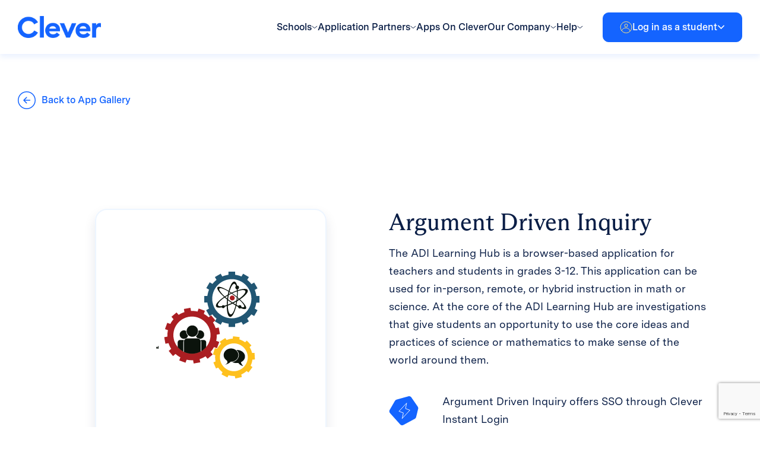

--- FILE ---
content_type: text/html; charset=UTF-8
request_url: https://www.clever.com/app-gallery/adi
body_size: 17103
content:
<!DOCTYPE html>
<html lang="en-US">
<head>
    <meta charset="UTF-8">
    <meta name="apple-mobile-web-app-capable" content="yes"/>
    <meta name="viewport" content="width=device-width, initial-scale=1, maximum-scale=5.0">
    <meta name="format-detection" content="telephone=no"/>
    <title>App Gallery &#8211; Clever</title>
<meta name='robots' content='max-image-preview:large' />
	<style>img:is([sizes="auto" i], [sizes^="auto," i]) { contain-intrinsic-size: 3000px 1500px }</style>
	<link rel='dns-prefetch' href='//cdn.jsdelivr.net' />
<link rel='dns-prefetch' href='//www.google.com' />
<link rel='dns-prefetch' href='//fonts.googleapis.com' />
<link rel="alternate" type="application/rss+xml" title="Clever &raquo; Feed" href="https://www.clever.com/feed" />
<link rel="alternate" type="application/rss+xml" title="Clever &raquo; Comments Feed" href="https://www.clever.com/comments/feed" />
<script type="text/javascript">
/* <![CDATA[ */
window._wpemojiSettings = {"baseUrl":"https:\/\/s.w.org\/images\/core\/emoji\/16.0.1\/72x72\/","ext":".png","svgUrl":"https:\/\/s.w.org\/images\/core\/emoji\/16.0.1\/svg\/","svgExt":".svg","source":{"concatemoji":"https:\/\/www.clever.com\/wp-includes\/js\/wp-emoji-release.min.js?ver=6.8.3"}};
/*! This file is auto-generated */
!function(s,n){var o,i,e;function c(e){try{var t={supportTests:e,timestamp:(new Date).valueOf()};sessionStorage.setItem(o,JSON.stringify(t))}catch(e){}}function p(e,t,n){e.clearRect(0,0,e.canvas.width,e.canvas.height),e.fillText(t,0,0);var t=new Uint32Array(e.getImageData(0,0,e.canvas.width,e.canvas.height).data),a=(e.clearRect(0,0,e.canvas.width,e.canvas.height),e.fillText(n,0,0),new Uint32Array(e.getImageData(0,0,e.canvas.width,e.canvas.height).data));return t.every(function(e,t){return e===a[t]})}function u(e,t){e.clearRect(0,0,e.canvas.width,e.canvas.height),e.fillText(t,0,0);for(var n=e.getImageData(16,16,1,1),a=0;a<n.data.length;a++)if(0!==n.data[a])return!1;return!0}function f(e,t,n,a){switch(t){case"flag":return n(e,"\ud83c\udff3\ufe0f\u200d\u26a7\ufe0f","\ud83c\udff3\ufe0f\u200b\u26a7\ufe0f")?!1:!n(e,"\ud83c\udde8\ud83c\uddf6","\ud83c\udde8\u200b\ud83c\uddf6")&&!n(e,"\ud83c\udff4\udb40\udc67\udb40\udc62\udb40\udc65\udb40\udc6e\udb40\udc67\udb40\udc7f","\ud83c\udff4\u200b\udb40\udc67\u200b\udb40\udc62\u200b\udb40\udc65\u200b\udb40\udc6e\u200b\udb40\udc67\u200b\udb40\udc7f");case"emoji":return!a(e,"\ud83e\udedf")}return!1}function g(e,t,n,a){var r="undefined"!=typeof WorkerGlobalScope&&self instanceof WorkerGlobalScope?new OffscreenCanvas(300,150):s.createElement("canvas"),o=r.getContext("2d",{willReadFrequently:!0}),i=(o.textBaseline="top",o.font="600 32px Arial",{});return e.forEach(function(e){i[e]=t(o,e,n,a)}),i}function t(e){var t=s.createElement("script");t.src=e,t.defer=!0,s.head.appendChild(t)}"undefined"!=typeof Promise&&(o="wpEmojiSettingsSupports",i=["flag","emoji"],n.supports={everything:!0,everythingExceptFlag:!0},e=new Promise(function(e){s.addEventListener("DOMContentLoaded",e,{once:!0})}),new Promise(function(t){var n=function(){try{var e=JSON.parse(sessionStorage.getItem(o));if("object"==typeof e&&"number"==typeof e.timestamp&&(new Date).valueOf()<e.timestamp+604800&&"object"==typeof e.supportTests)return e.supportTests}catch(e){}return null}();if(!n){if("undefined"!=typeof Worker&&"undefined"!=typeof OffscreenCanvas&&"undefined"!=typeof URL&&URL.createObjectURL&&"undefined"!=typeof Blob)try{var e="postMessage("+g.toString()+"("+[JSON.stringify(i),f.toString(),p.toString(),u.toString()].join(",")+"));",a=new Blob([e],{type:"text/javascript"}),r=new Worker(URL.createObjectURL(a),{name:"wpTestEmojiSupports"});return void(r.onmessage=function(e){c(n=e.data),r.terminate(),t(n)})}catch(e){}c(n=g(i,f,p,u))}t(n)}).then(function(e){for(var t in e)n.supports[t]=e[t],n.supports.everything=n.supports.everything&&n.supports[t],"flag"!==t&&(n.supports.everythingExceptFlag=n.supports.everythingExceptFlag&&n.supports[t]);n.supports.everythingExceptFlag=n.supports.everythingExceptFlag&&!n.supports.flag,n.DOMReady=!1,n.readyCallback=function(){n.DOMReady=!0}}).then(function(){return e}).then(function(){var e;n.supports.everything||(n.readyCallback(),(e=n.source||{}).concatemoji?t(e.concatemoji):e.wpemoji&&e.twemoji&&(t(e.twemoji),t(e.wpemoji)))}))}((window,document),window._wpemojiSettings);
/* ]]> */
</script>
<style id='wp-emoji-styles-inline-css' type='text/css'>

	img.wp-smiley, img.emoji {
		display: inline !important;
		border: none !important;
		box-shadow: none !important;
		height: 1em !important;
		width: 1em !important;
		margin: 0 0.07em !important;
		vertical-align: -0.1em !important;
		background: none !important;
		padding: 0 !important;
	}
</style>
<link rel='stylesheet' id='wp-block-library-css' href='https://www.clever.com/wp-includes/css/dist/block-library/style.min.css?ver=6.8.3' type='text/css' media='all' />
<style id='classic-theme-styles-inline-css' type='text/css'>
/*! This file is auto-generated */
.wp-block-button__link{color:#fff;background-color:#32373c;border-radius:9999px;box-shadow:none;text-decoration:none;padding:calc(.667em + 2px) calc(1.333em + 2px);font-size:1.125em}.wp-block-file__button{background:#32373c;color:#fff;text-decoration:none}
</style>
<style id='global-styles-inline-css' type='text/css'>
:root{--wp--preset--aspect-ratio--square: 1;--wp--preset--aspect-ratio--4-3: 4/3;--wp--preset--aspect-ratio--3-4: 3/4;--wp--preset--aspect-ratio--3-2: 3/2;--wp--preset--aspect-ratio--2-3: 2/3;--wp--preset--aspect-ratio--16-9: 16/9;--wp--preset--aspect-ratio--9-16: 9/16;--wp--preset--color--black: #000000;--wp--preset--color--cyan-bluish-gray: #abb8c3;--wp--preset--color--white: #ffffff;--wp--preset--color--pale-pink: #f78da7;--wp--preset--color--vivid-red: #cf2e2e;--wp--preset--color--luminous-vivid-orange: #ff6900;--wp--preset--color--luminous-vivid-amber: #fcb900;--wp--preset--color--light-green-cyan: #7bdcb5;--wp--preset--color--vivid-green-cyan: #00d084;--wp--preset--color--pale-cyan-blue: #8ed1fc;--wp--preset--color--vivid-cyan-blue: #0693e3;--wp--preset--color--vivid-purple: #9b51e0;--wp--preset--gradient--vivid-cyan-blue-to-vivid-purple: linear-gradient(135deg,rgba(6,147,227,1) 0%,rgb(155,81,224) 100%);--wp--preset--gradient--light-green-cyan-to-vivid-green-cyan: linear-gradient(135deg,rgb(122,220,180) 0%,rgb(0,208,130) 100%);--wp--preset--gradient--luminous-vivid-amber-to-luminous-vivid-orange: linear-gradient(135deg,rgba(252,185,0,1) 0%,rgba(255,105,0,1) 100%);--wp--preset--gradient--luminous-vivid-orange-to-vivid-red: linear-gradient(135deg,rgba(255,105,0,1) 0%,rgb(207,46,46) 100%);--wp--preset--gradient--very-light-gray-to-cyan-bluish-gray: linear-gradient(135deg,rgb(238,238,238) 0%,rgb(169,184,195) 100%);--wp--preset--gradient--cool-to-warm-spectrum: linear-gradient(135deg,rgb(74,234,220) 0%,rgb(151,120,209) 20%,rgb(207,42,186) 40%,rgb(238,44,130) 60%,rgb(251,105,98) 80%,rgb(254,248,76) 100%);--wp--preset--gradient--blush-light-purple: linear-gradient(135deg,rgb(255,206,236) 0%,rgb(152,150,240) 100%);--wp--preset--gradient--blush-bordeaux: linear-gradient(135deg,rgb(254,205,165) 0%,rgb(254,45,45) 50%,rgb(107,0,62) 100%);--wp--preset--gradient--luminous-dusk: linear-gradient(135deg,rgb(255,203,112) 0%,rgb(199,81,192) 50%,rgb(65,88,208) 100%);--wp--preset--gradient--pale-ocean: linear-gradient(135deg,rgb(255,245,203) 0%,rgb(182,227,212) 50%,rgb(51,167,181) 100%);--wp--preset--gradient--electric-grass: linear-gradient(135deg,rgb(202,248,128) 0%,rgb(113,206,126) 100%);--wp--preset--gradient--midnight: linear-gradient(135deg,rgb(2,3,129) 0%,rgb(40,116,252) 100%);--wp--preset--font-size--small: 13px;--wp--preset--font-size--medium: 20px;--wp--preset--font-size--large: 36px;--wp--preset--font-size--x-large: 42px;--wp--preset--spacing--20: 0.44rem;--wp--preset--spacing--30: 0.67rem;--wp--preset--spacing--40: 1rem;--wp--preset--spacing--50: 1.5rem;--wp--preset--spacing--60: 2.25rem;--wp--preset--spacing--70: 3.38rem;--wp--preset--spacing--80: 5.06rem;--wp--preset--shadow--natural: 6px 6px 9px rgba(0, 0, 0, 0.2);--wp--preset--shadow--deep: 12px 12px 50px rgba(0, 0, 0, 0.4);--wp--preset--shadow--sharp: 6px 6px 0px rgba(0, 0, 0, 0.2);--wp--preset--shadow--outlined: 6px 6px 0px -3px rgba(255, 255, 255, 1), 6px 6px rgba(0, 0, 0, 1);--wp--preset--shadow--crisp: 6px 6px 0px rgba(0, 0, 0, 1);}:where(.is-layout-flex){gap: 0.5em;}:where(.is-layout-grid){gap: 0.5em;}body .is-layout-flex{display: flex;}.is-layout-flex{flex-wrap: wrap;align-items: center;}.is-layout-flex > :is(*, div){margin: 0;}body .is-layout-grid{display: grid;}.is-layout-grid > :is(*, div){margin: 0;}:where(.wp-block-columns.is-layout-flex){gap: 2em;}:where(.wp-block-columns.is-layout-grid){gap: 2em;}:where(.wp-block-post-template.is-layout-flex){gap: 1.25em;}:where(.wp-block-post-template.is-layout-grid){gap: 1.25em;}.has-black-color{color: var(--wp--preset--color--black) !important;}.has-cyan-bluish-gray-color{color: var(--wp--preset--color--cyan-bluish-gray) !important;}.has-white-color{color: var(--wp--preset--color--white) !important;}.has-pale-pink-color{color: var(--wp--preset--color--pale-pink) !important;}.has-vivid-red-color{color: var(--wp--preset--color--vivid-red) !important;}.has-luminous-vivid-orange-color{color: var(--wp--preset--color--luminous-vivid-orange) !important;}.has-luminous-vivid-amber-color{color: var(--wp--preset--color--luminous-vivid-amber) !important;}.has-light-green-cyan-color{color: var(--wp--preset--color--light-green-cyan) !important;}.has-vivid-green-cyan-color{color: var(--wp--preset--color--vivid-green-cyan) !important;}.has-pale-cyan-blue-color{color: var(--wp--preset--color--pale-cyan-blue) !important;}.has-vivid-cyan-blue-color{color: var(--wp--preset--color--vivid-cyan-blue) !important;}.has-vivid-purple-color{color: var(--wp--preset--color--vivid-purple) !important;}.has-black-background-color{background-color: var(--wp--preset--color--black) !important;}.has-cyan-bluish-gray-background-color{background-color: var(--wp--preset--color--cyan-bluish-gray) !important;}.has-white-background-color{background-color: var(--wp--preset--color--white) !important;}.has-pale-pink-background-color{background-color: var(--wp--preset--color--pale-pink) !important;}.has-vivid-red-background-color{background-color: var(--wp--preset--color--vivid-red) !important;}.has-luminous-vivid-orange-background-color{background-color: var(--wp--preset--color--luminous-vivid-orange) !important;}.has-luminous-vivid-amber-background-color{background-color: var(--wp--preset--color--luminous-vivid-amber) !important;}.has-light-green-cyan-background-color{background-color: var(--wp--preset--color--light-green-cyan) !important;}.has-vivid-green-cyan-background-color{background-color: var(--wp--preset--color--vivid-green-cyan) !important;}.has-pale-cyan-blue-background-color{background-color: var(--wp--preset--color--pale-cyan-blue) !important;}.has-vivid-cyan-blue-background-color{background-color: var(--wp--preset--color--vivid-cyan-blue) !important;}.has-vivid-purple-background-color{background-color: var(--wp--preset--color--vivid-purple) !important;}.has-black-border-color{border-color: var(--wp--preset--color--black) !important;}.has-cyan-bluish-gray-border-color{border-color: var(--wp--preset--color--cyan-bluish-gray) !important;}.has-white-border-color{border-color: var(--wp--preset--color--white) !important;}.has-pale-pink-border-color{border-color: var(--wp--preset--color--pale-pink) !important;}.has-vivid-red-border-color{border-color: var(--wp--preset--color--vivid-red) !important;}.has-luminous-vivid-orange-border-color{border-color: var(--wp--preset--color--luminous-vivid-orange) !important;}.has-luminous-vivid-amber-border-color{border-color: var(--wp--preset--color--luminous-vivid-amber) !important;}.has-light-green-cyan-border-color{border-color: var(--wp--preset--color--light-green-cyan) !important;}.has-vivid-green-cyan-border-color{border-color: var(--wp--preset--color--vivid-green-cyan) !important;}.has-pale-cyan-blue-border-color{border-color: var(--wp--preset--color--pale-cyan-blue) !important;}.has-vivid-cyan-blue-border-color{border-color: var(--wp--preset--color--vivid-cyan-blue) !important;}.has-vivid-purple-border-color{border-color: var(--wp--preset--color--vivid-purple) !important;}.has-vivid-cyan-blue-to-vivid-purple-gradient-background{background: var(--wp--preset--gradient--vivid-cyan-blue-to-vivid-purple) !important;}.has-light-green-cyan-to-vivid-green-cyan-gradient-background{background: var(--wp--preset--gradient--light-green-cyan-to-vivid-green-cyan) !important;}.has-luminous-vivid-amber-to-luminous-vivid-orange-gradient-background{background: var(--wp--preset--gradient--luminous-vivid-amber-to-luminous-vivid-orange) !important;}.has-luminous-vivid-orange-to-vivid-red-gradient-background{background: var(--wp--preset--gradient--luminous-vivid-orange-to-vivid-red) !important;}.has-very-light-gray-to-cyan-bluish-gray-gradient-background{background: var(--wp--preset--gradient--very-light-gray-to-cyan-bluish-gray) !important;}.has-cool-to-warm-spectrum-gradient-background{background: var(--wp--preset--gradient--cool-to-warm-spectrum) !important;}.has-blush-light-purple-gradient-background{background: var(--wp--preset--gradient--blush-light-purple) !important;}.has-blush-bordeaux-gradient-background{background: var(--wp--preset--gradient--blush-bordeaux) !important;}.has-luminous-dusk-gradient-background{background: var(--wp--preset--gradient--luminous-dusk) !important;}.has-pale-ocean-gradient-background{background: var(--wp--preset--gradient--pale-ocean) !important;}.has-electric-grass-gradient-background{background: var(--wp--preset--gradient--electric-grass) !important;}.has-midnight-gradient-background{background: var(--wp--preset--gradient--midnight) !important;}.has-small-font-size{font-size: var(--wp--preset--font-size--small) !important;}.has-medium-font-size{font-size: var(--wp--preset--font-size--medium) !important;}.has-large-font-size{font-size: var(--wp--preset--font-size--large) !important;}.has-x-large-font-size{font-size: var(--wp--preset--font-size--x-large) !important;}
:where(.wp-block-post-template.is-layout-flex){gap: 1.25em;}:where(.wp-block-post-template.is-layout-grid){gap: 1.25em;}
:where(.wp-block-columns.is-layout-flex){gap: 2em;}:where(.wp-block-columns.is-layout-grid){gap: 2em;}
:root :where(.wp-block-pullquote){font-size: 1.5em;line-height: 1.6;}
</style>
<link rel='stylesheet' id='bsk-pdf-manager-pro-css-css' href='https://www.clever.com/wp-content/plugins/bsk-pdf-manager-pro/css/bsk-pdf-manager-pro.css?ver=1747799334' type='text/css' media='all' />
<link rel='stylesheet' id='montserrat-fonts-css' href='//fonts.googleapis.com/css2?family=Montserrat%3Aital%2Cwght%400%2C400%3B0%2C500%3B0%2C600%3B0%2C700%3B1%2C300&#038;display=swap&#038;ver=6.8.3' type='text/css' media='all' />
<link rel='stylesheet' id='mulish-fonts-css' href='//fonts.googleapis.com/css2?family=Mulish%3Awght%40400%3B500%3B600%3B700%3B800&#038;display=swap&#038;ver=6.8.3' type='text/css' media='all' />
<link rel='stylesheet' id='select2-css' href='//cdn.jsdelivr.net/npm/select2@4.1.0-rc.0/dist/css/select2.min.css?ver=6.8.3' type='text/css' media='all' />
<link rel='stylesheet' id='fancybox-css-css' href='https://www.clever.com/wp-content/themes/clever/assets/fancybox/jquery.fancybox.min.css?ver=6.8.3' type='text/css' media='all' />
<link rel='stylesheet' id='clever-style-css' href='https://www.clever.com/wp-content/themes/clever/assets/css/style.css?ver=6.8.3' type='text/css' media='all' />
<link rel='stylesheet' id='video-conferencing-with-zoom-api-css' href='https://www.clever.com/wp-content/plugins/video-conferencing-with-zoom-api/assets/public/css/style.min.css?ver=4.6.4' type='text/css' media='all' />
<script type="text/javascript" src="https://www.clever.com/wp-includes/js/jquery/jquery.min.js?ver=3.7.1" id="jquery-core-js"></script>
<script type="text/javascript" src="https://www.clever.com/wp-includes/js/jquery/jquery-migrate.min.js?ver=3.4.1" id="jquery-migrate-js"></script>
<script type="text/javascript" id="bsk-pdf-manager-pro-js-extra">
/* <![CDATA[ */
var bsk_pdf_pro = {"ajaxurl":"https:\/\/www.clever.com\/wp-admin\/admin-ajax.php"};
/* ]]> */
</script>
<script type="text/javascript" src="https://www.clever.com/wp-content/plugins/bsk-pdf-manager-pro/js/bsk_pdf_manager_pro.js?ver=1747799336" id="bsk-pdf-manager-pro-js"></script>
<link rel="https://api.w.org/" href="https://www.clever.com/wp-json/" /><link rel="alternate" title="JSON" type="application/json" href="https://www.clever.com/wp-json/wp/v2/pages/1352" /><link rel="EditURI" type="application/rsd+xml" title="RSD" href="https://www.clever.com/xmlrpc.php?rsd" />
<link rel="canonical" href="https://www.clever.com/app-gallery/adi" />
<link rel='shortlink' href='https://www.clever.com/?p=1352' />
<link rel="alternate" title="oEmbed (JSON)" type="application/json+oembed" href="https://www.clever.com/wp-json/oembed/1.0/embed?url=https%3A%2F%2Fwww.clever.com%2Fapp-gallery" />
<link rel="alternate" title="oEmbed (XML)" type="text/xml+oembed" href="https://www.clever.com/wp-json/oembed/1.0/embed?url=https%3A%2F%2Fwww.clever.com%2Fapp-gallery&#038;format=xml" />
<meta name="cdp-version" content="1.5.0" /><link rel="icon" href="https://www.clever.com/wp-content/uploads/2023/06/cropped-Favicon-512px-32x32.png" sizes="32x32" />
<link rel="icon" href="https://www.clever.com/wp-content/uploads/2023/06/cropped-Favicon-512px-192x192.png" sizes="192x192" />
<link rel="apple-touch-icon" href="https://www.clever.com/wp-content/uploads/2023/06/cropped-Favicon-512px-180x180.png" />
<meta name="msapplication-TileImage" content="https://www.clever.com/wp-content/uploads/2023/06/cropped-Favicon-512px-270x270.png" />
    <!-- Google Tag Manager -->
    <script>(function(w,d,s,l,i){w[l]=w[l]||[];w[l].push({'gtm.start':
    new Date().getTime(),event:'gtm.js'});var f=d.getElementsByTagName(s)[0],
    j=d.createElement(s),dl=l!='dataLayer'?'&l='+l:'';j.async=true;j.src=
    'https://www.googletagmanager.com/gtm.js?id='+i+dl;f.parentNode.insertBefore(j,f);
    })(window,document,'script','dataLayer','GTM-NXZFLLD');</script>
    <!-- End Google Tag Manager -->
</head>
<body class="wp-singular page-template page-template-page-templates page-template-app-gallery page-template-page-templatesapp-gallery-php page page-id-1352 wp-theme-clever">
<!-- Google Tag Manager (noscript) -->
<noscript><iframe src=“https://www.googletagmanager.com/ns.html?id=GTM-NXZFLLD”
height="0" width=“0” style=“display:none;visibility:hidden”></iframe></noscript>
<!-- End Google Tag Manager (noscript) -->

<a class="cle-btn cle-btn_primary cle-skip-to-link" href="#cle-main">
    Skip to Main Content    <span class="icon">
    <svg width="29" height="12" viewBox="0 0 29 12" fill="none" xmlns="http://www.w3.org/2000/svg">
        <path d="M28.5303 6.53033C28.8232 6.23743 28.8232 5.76256 28.5303 5.46967L23.7574 0.696697C23.4645 0.403804 22.9896 0.403804 22.6967 0.696697C22.4038 0.989591 22.4038 1.46446 22.6967 1.75736L26.9393 6L22.6967 10.2426C22.4038 10.5355 22.4038 11.0104 22.6967 11.3033C22.9896 11.5962 23.4645 11.5962 23.7574 11.3033L28.5303 6.53033ZM6.55671e-08 6.75L28 6.75L28 5.25L-6.55671e-08 5.25L6.55671e-08 6.75Z" fill="white"/>
    </svg>
</span></a>

<header class="cle-header">
    <div class="cle-header__container">
        <div class="cle-header__col">
            <button class="cle-header__open-menu js-open-menu" aria-label="Open Menu Trigger"><span></span></button>

            <a href="https://www.clever.com/"
               class="cle-header__logo"
               aria-label="Clever logo"
            >
                <img src="https://www.clever.com/wp-content/themes/clever/assets/img/logo.png" alt="Clever logo">
            </a>
        </div>

        <div class="cle-header__col">
            <ul id="menu-header-menu" class="cle-header__menu"><li id="menu-item-7" class="menu-item menu-item-type-custom menu-item-object-custom menu-item-has-children menu-item-7 menu-item_mega-menu"><a href="#"><span>Schools</span><svg width="10" height="6" viewBox="0 0 10 6" fill="none" xmlns="http://www.w3.org/2000/svg"><path d="M0.499901 1.00005L4.83003 4.5L9.16016 1.00005" stroke="#0A1E46"/></svg></a>
<ul class="sub-menu">
	<li id="menu-item-2050" class="menu-item menu-item-type-post_type menu-item-object-page menu-item-has-children menu-item-2050 menu-item_columns-3"><div class="menu-item-two-level"><a href="https://www.clever.com/schools">Schools overview</a></div>
	<ul class="sub-menu">
		<li id="menu-item-2047" class="menu-item menu-item-type-post_type menu-item-object-page menu-item-has-children menu-item-2047"><a href="https://www.clever.com/solutions/data-and-access"><img width="48" height="64" src="https://www.clever.com/wp-content/uploads/2023/06/Layer_1-3-1.png" class="attachment-thumbnail size-thumbnail" alt="" decoding="async" /><span>Data &#038; Access</span><div class="menu-item-free">Free</div></a>
		<ul class="sub-menu">
			<li id="menu-item-2085" class="menu-item menu-item-type-post_type menu-item-object-page menu-item-2085"><a href="https://www.clever.com/products/rostering">Secure Sync Rostering</a></li>
			<li id="menu-item-2095" class="menu-item menu-item-type-post_type menu-item-object-page menu-item-2095"><a href="https://www.clever.com/products/sso">Single sign-on</a></li>
			<li id="menu-item-2187" class="menu-item menu-item-type-post_type menu-item-object-page menu-item-2187"><a href="https://www.clever.com/products/badges">Clever Badges</a></li>
		</ul>
</li>
		<li id="menu-item-2048" class="menu-item menu-item-type-post_type menu-item-object-page menu-item-has-children menu-item-2048"><a href="https://www.clever.com/solutions/identity-and-security"><img width="100" height="123" src="https://www.clever.com/wp-content/uploads/2023/06/Group-2.png" class="attachment-thumbnail size-thumbnail" alt="" decoding="async" /><span>Identity &#038; Security</span></a>
		<ul class="sub-menu">
			<li id="menu-item-2049" class="menu-item menu-item-type-post_type menu-item-object-page menu-item-2049"><a href="https://www.clever.com/products/clever-idm">Identity Management</a></li>
			<li id="menu-item-2046" class="menu-item menu-item-type-post_type menu-item-object-page menu-item-2046 menu-item_default"><a href="https://www.clever.com/products/clever-mfa">Multi-Factor Authentication</a></li>
		</ul>
</li>
		<li id="menu-item-2052" class="menu-item menu-item-type-post_type menu-item-object-page menu-item-has-children menu-item-2052 menu-item_default"><a href="https://www.clever.com/clever-global"><img width="96" height="96" src="https://www.clever.com/wp-content/uploads/2023/06/globe-2.png" class="attachment-thumbnail size-thumbnail" alt="" decoding="async" /><span>Clever Global</span></a>
		<ul class="sub-menu">
			<li id="menu-item-10128" class="menu-item menu-item-type-post_type menu-item-object-page menu-item-10128"><a href="https://www.clever.com/canada">Canada</a></li>
			<li id="menu-item-10130" class="menu-item menu-item-type-post_type menu-item-object-page menu-item-10130"><a href="https://www.clever.com/clever-uk-ireland">The U.K. and Ireland</a></li>
			<li id="menu-item-10129" class="menu-item menu-item-type-post_type menu-item-object-page menu-item-10129"><a href="https://www.clever.com/australia-new-zealand">Australia and New Zealand</a></li>
			<li id="menu-item-8266" class="menu-item menu-item-type-post_type menu-item-object-page menu-item-8266"><a href="https://www.clever.com/global-partners">Global Partners</a></li>
		</ul>
</li>
		<li id="menu-item-2054" class="menu-item menu-item-type-post_type menu-item-object-page menu-item-has-children menu-item-2054 menu-item_default"><a href="https://www.clever.com/products/digital-classroom"><img width="96" height="92" src="https://www.clever.com/wp-content/uploads/2023/06/Layer_1-4-1.png" class="attachment-thumbnail size-thumbnail" alt="" decoding="async" /><span>Digital Classroom</span><div class="menu-item-free">Free</div></a>
		<ul class="sub-menu">
			<li id="menu-item-2217" class="menu-item menu-item-type-post_type menu-item-object-page menu-item-2217"><a href="https://www.clever.com/clever-portal">Classroom portal</a></li>
			<li id="menu-item-2210" class="menu-item menu-item-type-post_type menu-item-object-page menu-item-2210"><a href="https://www.clever.com/products/clever-analytics">Analytics</a></li>
		</ul>
</li>
		<li id="menu-item-1595" class="menu-item menu-item-type-custom menu-item-object-custom menu-item-has-children menu-item-1595"><a><img width="96" height="96" src="https://www.clever.com/wp-content/uploads/2023/06/support-service-1-1.png" class="attachment-thumbnail size-thumbnail" alt="" decoding="async" /><span>Services</span></a>
		<ul class="sub-menu">
			<li id="menu-item-2055" class="menu-item menu-item-type-post_type menu-item-object-page menu-item-2055 menu-item_default"><a href="https://www.clever.com/clever-training">Clever Training</a></li>
			<li id="menu-item-2053" class="menu-item menu-item-type-post_type menu-item-object-page menu-item-2053 menu-item_default"><a href="https://www.clever.com/consulting-services">Consulting Services</a></li>
			<li id="menu-item-2051" class="menu-item menu-item-type-post_type menu-item-object-page menu-item-2051 menu-item_default"><a href="https://www.clever.com/24-7-premium-support">Premium support</a></li>
		</ul>
</li>
	</ul>
</li>
	<li id="menu-item-1605" class="menu-item menu-item-type-custom menu-item-object-custom menu-item-has-children menu-item-1605 menu-item_dedicated"><div class="menu-item-two-level"><a href="#">Other Resources</a></div>
	<ul class="sub-menu">
		<li id="menu-item-5253" class="menu-item menu-item-type-post_type menu-item-object-page menu-item-5253"><a href="https://www.clever.com/pricing"><img width="150" height="150" src="https://www.clever.com/wp-content/uploads/2023/07/image-20-150x150.png" class="attachment-thumbnail size-thumbnail" alt="" decoding="async" srcset="https://www.clever.com/wp-content/uploads/2023/07/image-20-150x150.png 150w, https://www.clever.com/wp-content/uploads/2023/07/image-20-300x300.png 300w, https://www.clever.com/wp-content/uploads/2023/07/image-20.png 400w" sizes="(max-width: 150px) 100vw, 150px" /><span>Pricing</span></a></li>
		<li id="menu-item-2409" class="menu-item menu-item-type-post_type menu-item-object-page menu-item-2409"><a href="https://www.clever.com/district-signup"><img width="64" height="96" src="https://www.clever.com/wp-content/uploads/2023/06/Isolation_Mode-4.png" class="attachment-thumbnail size-thumbnail" alt="" decoding="async" /><span>Get started with Clever</span></a></li>
		<li id="menu-item-2063" class="menu-item menu-item-type-post_type menu-item-object-page menu-item-2063"><a href="https://www.clever.com/solutions/interoperability"><img width="120" height="120" src="https://www.clever.com/wp-content/uploads/2023/06/Frame-427320377-5.png" class="attachment-thumbnail size-thumbnail" alt="" decoding="async" /><span>Interoperability</span></a></li>
		<li id="menu-item-1608" class="menu-item menu-item-type-custom menu-item-object-custom menu-item-has-children menu-item-1608"><a href="#"><img width="120" height="120" src="https://www.clever.com/wp-content/uploads/2023/06/Frame-427320377-6.png" class="attachment-thumbnail size-thumbnail" alt="" decoding="async" /><span>Resource hubs</span></a>
		<ul class="sub-menu">
			<li id="menu-item-4933" class="menu-item menu-item-type-post_type menu-item-object-page menu-item-4933"><a href="https://www.clever.com/resource-hub/district-admins">District admin</a></li>
			<li id="menu-item-2067" class="menu-item menu-item-type-post_type menu-item-object-page menu-item-2067"><a href="https://www.clever.com/teachers-solutions">Teachers Solutions</a></li>
			<li id="menu-item-4934" class="menu-item menu-item-type-post_type menu-item-object-page menu-item-4934"><a href="https://www.clever.com/learning-at-home/tech-coaches">School tech leads</a></li>
			<li id="menu-item-2062" class="menu-item menu-item-type-post_type menu-item-object-page menu-item-2062"><a href="https://www.clever.com/google-classroom">Google + Clever</a></li>
			<li id="menu-item-8654" class="menu-item menu-item-type-post_type menu-item-object-page menu-item-8654"><a href="https://www.clever.com/clever-hmh">HMH + Clever</a></li>
			<li id="menu-item-8655" class="menu-item menu-item-type-post_type menu-item-object-page menu-item-8655"><a href="https://www.clever.com/mcgraw-hill">McGraw Hill + Clever</a></li>
			<li id="menu-item-10595" class="menu-item menu-item-type-post_type menu-item-object-page menu-item-10595"><a href="https://www.clever.com/prodigy">Prodigy + Clever</a></li>
		</ul>
</li>
		<li id="menu-item-11530" class="menu-item menu-item-type-custom menu-item-object-custom menu-item-11530"><a href="https://www.clever.com/fcc-cybersecurity-pilot"><img width="100" height="123" src="https://www.clever.com/wp-content/uploads/2023/06/Group-2.png" class="attachment-thumbnail size-thumbnail" alt="" decoding="async" /><span>Cybersecurity Pilot Resources</span></a></li>
	</ul>
</li>
</ul>
</li>
<li id="menu-item-8" class="menu-item menu-item-type-custom menu-item-object-custom menu-item-has-children menu-item-8 menu-item_mega-menu"><a href="#"><span>Application Partners</span><svg width="10" height="6" viewBox="0 0 10 6" fill="none" xmlns="http://www.w3.org/2000/svg"><path d="M0.499901 1.00005L4.83003 4.5L9.16016 1.00005" stroke="#0A1E46"/></svg></a>
<ul class="sub-menu">
	<li id="menu-item-12677" class="menu-item menu-item-type-post_type menu-item-object-page menu-item-has-children menu-item-12677 menu-item_no"><div class="menu-item-two-level"><a href="https://www.clever.com/partners">Clever Complete for Application Partners</a></div>
	<ul class="sub-menu">
		<li id="menu-item-2127" class="menu-item menu-item-type-post_type menu-item-object-page menu-item-2127 menu-item_no"><a href="https://www.clever.com/rostering-for-partners"><span class="menu-spacer"></span><span>Secure Sync Rostering</span></a></li>
		<li id="menu-item-8531" class="menu-item menu-item-type-post_type menu-item-object-page menu-item-8531 menu-item_no"><a href="https://www.clever.com/clever-lms-connect"><span class="menu-spacer"></span><span>Clever LMS Connect</span></a></li>
		<li id="menu-item-2149" class="menu-item menu-item-type-post_type menu-item-object-page menu-item-2149 menu-item_no"><a href="https://www.clever.com/sso-partners"><span class="menu-spacer"></span><span>Single sign-on</span></a></li>
		<li id="menu-item-2164" class="menu-item menu-item-type-post_type menu-item-object-page menu-item-2164 menu-item_no"><a href="https://www.clever.com/partner-library"><span class="menu-spacer"></span><span>Clever Library</span></a></li>
	</ul>
</li>
	<li id="menu-item-13005" class="menu-item menu-item-type-post_type menu-item-object-page menu-item-13005 menu-item_columns-2"><div class="menu-item-two-level"><a href="https://www.clever.com/partners-entering-education">Companies Entering Education</a></div></li>
	<li id="menu-item-1618" class="menu-item menu-item-type-custom menu-item-object-custom menu-item-has-children menu-item-1618 menu-item_dedicated"><div class="menu-item-two-level"><a href="#">Getting Started</a></div>
	<ul class="sub-menu">
		<li id="menu-item-2066" class="menu-item menu-item-type-post_type menu-item-object-page menu-item-2066"><a href="https://www.clever.com/developer-signup"><img width="120" height="120" src="https://www.clever.com/wp-content/uploads/2023/06/Frame-427320377-7.png" class="attachment-thumbnail size-thumbnail" alt="" decoding="async" /><span>Sign Up – For Partners</span></a></li>
		<li id="menu-item-12716" class="menu-item menu-item-type-post_type menu-item-object-page menu-item-12716"><a href="https://www.clever.com/pricing"><img width="150" height="150" src="https://www.clever.com/wp-content/uploads/2023/07/image-21-150x150.png" class="attachment-thumbnail size-thumbnail" alt="" decoding="async" srcset="https://www.clever.com/wp-content/uploads/2023/07/image-21-150x150.png 150w, https://www.clever.com/wp-content/uploads/2023/07/image-21-300x300.png 300w, https://www.clever.com/wp-content/uploads/2023/07/image-21.png 400w" sizes="(max-width: 150px) 100vw, 150px" /><span>Pricing</span></a></li>
		<li id="menu-item-12718" class="menu-item menu-item-type-custom menu-item-object-custom menu-item-12718"><a href="https://dev.clever.com/"><img width="48" height="64" src="https://www.clever.com/wp-content/uploads/2023/06/Layer_1-3-1.png" class="attachment-thumbnail size-thumbnail" alt="" decoding="async" /><span>Developer Docs</span></a></li>
		<li id="menu-item-1620" class="menu-item menu-item-type-custom menu-item-object-custom menu-item-1620"><a href="https://clever.com/appstore"><img width="55" height="96" src="https://www.clever.com/wp-content/uploads/2023/06/Layer_1-5-1.png" class="attachment-thumbnail size-thumbnail" alt="" decoding="async" /><span>App store</span></a></li>
		<li id="menu-item-1621" class="menu-item menu-item-type-custom menu-item-object-custom menu-item-has-children menu-item-1621"><a href="#"><img width="120" height="120" src="https://www.clever.com/wp-content/uploads/2023/06/Frame-427320377-6.png" class="attachment-thumbnail size-thumbnail" alt="" decoding="async" /><span>Resource hubs</span></a>
		<ul class="sub-menu">
			<li id="menu-item-11014" class="menu-item menu-item-type-post_type menu-item-object-page menu-item-11014"><a href="https://www.clever.com/next-clever-partners">NEXT@ Clever – Partners</a></li>
			<li id="menu-item-4935" class="menu-item menu-item-type-post_type menu-item-object-page menu-item-4935"><a href="https://www.clever.com/app-bts">Back to school resources</a></li>
		</ul>
</li>
	</ul>
</li>
</ul>
</li>
<li id="menu-item-2057" class="menu-item menu-item-type-post_type menu-item-object-page current-menu-item page_item page-item-1352 current_page_item menu-item-2057 menu-item_default"><a href="https://www.clever.com/app-gallery" aria-current="page"><span>Apps On Clever</span></a></li>
<li id="menu-item-10" class="menu-item menu-item-type-custom menu-item-object-custom menu-item-has-children menu-item-10 menu-item_default"><a href="#"><span>Our Company</span><svg width="10" height="6" viewBox="0 0 10 6" fill="none" xmlns="http://www.w3.org/2000/svg"><path d="M0.499901 1.00005L4.83003 4.5L9.16016 1.00005" stroke="#0A1E46"/></svg></a>
<ul class="sub-menu">
	<li id="menu-item-1630" class="menu-item menu-item-type-post_type menu-item-object-page menu-item-1630 menu-item_no"><div class="menu-item-two-level"><a href="https://www.clever.com/about">About Us</a></div></li>
	<li id="menu-item-5935" class="menu-item menu-item-type-post_type menu-item-object-page menu-item-5935 menu-item_no"><div class="menu-item-two-level"><a href="https://www.clever.com/trust">Trust comes first</a></div></li>
	<li id="menu-item-6130" class="menu-item menu-item-type-post_type menu-item-object-page menu-item-6130 menu-item_no"><div class="menu-item-two-level"><a href="https://www.clever.com/about/news">News</a></div></li>
	<li id="menu-item-1631" class="menu-item menu-item-type-post_type menu-item-object-page menu-item-1631 menu-item_no"><div class="menu-item-two-level"><a href="https://www.clever.com/about/careers">Careers</a></div></li>
	<li id="menu-item-1632" class="menu-item menu-item-type-post_type menu-item-object-page menu-item-1632 menu-item_no"><div class="menu-item-two-level"><a href="https://www.clever.com/about/inclusion">Inclusion at Clever</a></div></li>
</ul>
</li>
<li id="menu-item-1623" class="menu-item menu-item-type-custom menu-item-object-custom menu-item-has-children menu-item-1623 menu-item-left-space menu-item_mega-menu"><a target="_blank" rel="noopener" href="https://support.clever.com/s/?language=en_US"><span>Help</span><svg width="10" height="6" viewBox="0 0 10 6" fill="none" xmlns="http://www.w3.org/2000/svg"><path d="M0.499901 1.00005L4.83003 4.5L9.16016 1.00005" stroke="#0A1E46"/></svg></a>
<ul class="sub-menu">
	<li id="menu-item-1624" class="menu-item menu-item-type-custom menu-item-object-custom menu-item-has-children menu-item-1624 menu-item_columns-2"><div class="menu-item-two-level"><a href="#">Learn</a></div>
	<ul class="sub-menu">
		<li id="menu-item-1625" class="menu-item menu-item-type-custom menu-item-object-custom menu-item-1625"><a target="_blank" rel="noopener" class="is-description" href="https://support.clever.com/s/?language=en_US"><span class="menu-item-wrap"><img width="97" height="96" src="https://www.clever.com/wp-content/uploads/2023/06/faq-1-1.png" class="attachment-thumbnail size-thumbnail" alt="" decoding="async" /><span>Help center</span><div class="menu-item-free">Free</div></span><span class="menu-item-description is-icon">24/7 access to an in-depth knowledge base</span></a></li>
		<li id="menu-item-2065" class="menu-item menu-item-type-post_type menu-item-object-page menu-item-2065"><a class="is-description" href="https://www.clever.com/resource-library"><span class="menu-item-wrap"><img width="96" height="96" src="https://www.clever.com/wp-content/uploads/2023/06/library-1-1.png" class="attachment-thumbnail size-thumbnail" alt="" decoding="async" /><span>Resource Library</span></span><span class="menu-item-description is-icon">Explore case studies, reports and best practices</span></a></li>
		<li id="menu-item-2068" class="menu-item menu-item-type-post_type menu-item-object-page menu-item-2068"><a class="is-description" href="https://www.clever.com/academy"><span class="menu-item-wrap"><img width="73" height="60" src="https://www.clever.com/wp-content/uploads/2023/06/classroom-1-1-e1760365936364.png" class="attachment-thumbnail size-thumbnail" alt="" decoding="async" /><span>Clever Academy</span><div class="menu-item-free">Free</div></span><span class="menu-item-description is-icon">Free online training for educators</span></a></li>
		<li id="menu-item-1628" class="menu-item menu-item-type-custom menu-item-object-custom menu-item-1628"><a target="_blank" rel="noopener" class="is-description" href="https://support.clever.com/hc/s/release-notes"><span class="menu-item-wrap"><img width="100" height="96" src="https://www.clever.com/wp-content/uploads/2023/06/Layer_1-6-1.png" class="attachment-thumbnail size-thumbnail" alt="" decoding="async" /><span>Product releases</span></span><span class="menu-item-description is-icon">The latest product and feature updates and platform improvements</span></a></li>
	</ul>
</li>
	<li id="menu-item-1629" class="menu-item menu-item-type-custom menu-item-object-custom menu-item-has-children menu-item-1629 menu-item_popular-resources"><div class="menu-item-two-level"><a href="#">Popular Resources</a></div>
	<ul class="sub-menu">
		<li id="menu-item-5587" class="menu-item menu-item-type-post_type menu-item-object-page menu-item-5587"><a href="https://www.clever.com/blog"><img width="120" height="120" src="https://www.clever.com/wp-content/uploads/2023/06/Frame-427320377-6.png" class="attachment-thumbnail size-thumbnail" alt="" decoding="async" /><span>Clever Blog</span></a></li>
		<li id="menu-item-7827" class="menu-item menu-item-type-post_type menu-item-object-page menu-item-7827"><a href="https://www.clever.com/cybersecure-report"><img width="124" height="150" src="https://www.clever.com/wp-content/uploads/2023/05/icon-dark-2.svg" class="attachment-thumbnail size-thumbnail" alt="" decoding="async" /><span>Cybersecure Report</span></a></li>
		<li id="menu-item-7828" class="menu-item menu-item-type-post_type menu-item-object-page menu-item-7828"><a href="https://www.clever.com/classroom-future-report"><img width="150" height="133" src="https://www.clever.com/wp-content/uploads/2023/05/icon-dark-1.svg" class="attachment-thumbnail size-thumbnail" alt="" decoding="async" /><span>Classroom of the Future Report</span></a></li>
	</ul>
</li>
</ul>
</li>
</ul>
            <ul class="cle-header__login-menu" tabindex="0" aria-label="Toggle sub menu">
                <li>
                    <a class="cle-header__login" href="https://clever.com/login?student">
                        <svg width="21" height="20" viewBox="0 0 21 20" fill="none" xmlns="http://www.w3.org/2000/svg">
                            <circle cx="10.5" cy="10" r="9.5" stroke="#FFE478"/>
                            <circle cx="10.5" cy="7" r="2.5" stroke="#FFE478"/>
                            <path d="M3 15.8018C4.08346 12.9928 6.80901 11 10 11C13.4495 11 16.3551 13.3288 17.2304 16.5" stroke="#FFE478"/>
                        </svg>
                        <span class="cle-header__login-desktop">Log in as a student</span>
                        <span class="cle-header__login-mobile">Log in</span>
                        <svg class="cle-header__login-desktop-icon" width="13" height="8" viewBox="0 0 13 8" fill="none" xmlns="http://www.w3.org/2000/svg">
                            <path d="M1.5 1L6.5 6L11.5 1" stroke="white" stroke-width="1.5"/>
                        </svg>
                    </a>
                                            <ul class="sub-menu">
                                                            <div class="cle-header__login-menu__subtitle cle-header__login-mobile">
                                    Log in as a                                </div>
                                                                                                                            <li>        <a class="" href="https://clever.com/login?student" target="_self">
            Student        </a>
    </li>
                                                                                                                                <li>        <a class="" href="https://clever.com/login?teacher" target="_self">
            Teacher or Staff        </a>
    </li>
                                                                                                                                <li>        <a class="" href="https://schools.clever.com/" target="_self">
            District Admin        </a>
    </li>
                                                                                                                                <li>        <a class="" href="https://apps.clever.com/" target="_self">
            Application Partner        </a>
    </li>
                                                                                    </ul>
                                    </li>
            </ul>
        </div>
    </div>
</header>

<div class="cle-header-mobile">
    <div class="cle-header-mobile__container">
        <ul id="menu-header-menu-1" class="cle-header-mobile__menu"><li class="menu-item menu-item-type-custom menu-item-object-custom menu-item-has-children menu-item-7 menu-item_mega-menu"><div class="menu-item-wrap"><a href="#">Schools</a><button class="open-sub-menu"><svg width="30" height="30" viewBox="0 0 30 30" fill="none" xmlns="http://www.w3.org/2000/svg"><circle cx="15" cy="15" r="14.25" stroke="#1464FF" stroke-width="1.5"/><path d="M20.5303 15.5303C20.8232 15.2374 20.8232 14.7626 20.5303 14.4697L15.7574 9.6967C15.4645 9.40381 14.9896 9.40381 14.6967 9.6967C14.4038 9.98959 14.4038 10.4645 14.6967 10.7574L18.9393 15L14.6967 19.2426C14.4038 19.5355 14.4038 20.0104 14.6967 20.3033C14.9896 20.5962 15.4645 20.5962 15.7574 20.3033L20.5303 15.5303ZM9 15.75L20 15.75L20 14.25L9 14.25L9 15.75Z" fill="#1464FF"/></svg></button></div>
<ul class="sub-menu">
<button class="close-sub-menu"><svg width="30" height="30" viewBox="0 0 30 30" fill="none" xmlns="http://www.w3.org/2000/svg"><circle cx="15" cy="15" r="14.25" transform="rotate(-180 15 15)" fill="white" stroke="#1464FF" stroke-width="1.5"/><path d="M9.46967 14.4697C9.17678 14.7626 9.17678 15.2374 9.46967 15.5303L14.2426 20.3033C14.5355 20.5962 15.0104 20.5962 15.3033 20.3033C15.5962 20.0104 15.5962 19.5355 15.3033 19.2426L11.0607 15L15.3033 10.7574C15.5962 10.4645 15.5962 9.98959 15.3033 9.6967C15.0104 9.40381 14.5355 9.40381 14.2426 9.6967L9.46967 14.4697ZM21 14.25L10 14.25L10 15.75L21 15.75L21 14.25Z" fill="#1464FF"/></svg><span>Back to Menu</span></button>	<li class="menu-item menu-item-type-post_type menu-item-object-page menu-item-has-children menu-item-2050 menu-item_columns-3"><div class="menu-item-two-level"><a href="https://www.clever.com/schools"><span>Schools overview</span><svg width="30" height="30" viewBox="0 0 30 30" fill="none" xmlns="http://www.w3.org/2000/svg"><circle cx="15" cy="15" r="14.25" stroke="#1464FF" stroke-width="1.5"/><path d="M20.5303 15.5303C20.8232 15.2374 20.8232 14.7626 20.5303 14.4697L15.7574 9.6967C15.4645 9.40381 14.9896 9.40381 14.6967 9.6967C14.4038 9.98959 14.4038 10.4645 14.6967 10.7574L18.9393 15L14.6967 19.2426C14.4038 19.5355 14.4038 20.0104 14.6967 20.3033C14.9896 20.5962 15.4645 20.5962 15.7574 20.3033L20.5303 15.5303ZM9 15.75L20 15.75L20 14.25L9 14.25L9 15.75Z" fill="#1464FF"/></svg></a></div>
	<ul class="sub-menu">
		<li class="menu-item menu-item-type-post_type menu-item-object-page menu-item-has-children menu-item-2047 is-icon-menu-item"><a href="https://www.clever.com/solutions/data-and-access"><img width="48" height="64" src="https://www.clever.com/wp-content/uploads/2023/06/Layer_1-3-1.png" class="attachment-thumbnail size-thumbnail" alt="" decoding="async" /><span>Data &#038; Access</span><div class="menu-item-free">Free</div></a>
		<ul class="sub-menu">
			<li class="menu-item menu-item-type-post_type menu-item-object-page menu-item-2085"><a href="https://www.clever.com/products/rostering">Secure Sync Rostering</a></li>
			<li class="menu-item menu-item-type-post_type menu-item-object-page menu-item-2095"><a href="https://www.clever.com/products/sso">Single sign-on</a></li>
			<li class="menu-item menu-item-type-post_type menu-item-object-page menu-item-2187"><a href="https://www.clever.com/products/badges">Clever Badges</a></li>
		</ul>
</li>
		<li class="menu-item menu-item-type-post_type menu-item-object-page menu-item-has-children menu-item-2048 is-icon-menu-item"><a href="https://www.clever.com/solutions/identity-and-security"><img width="100" height="123" src="https://www.clever.com/wp-content/uploads/2023/06/Group-2.png" class="attachment-thumbnail size-thumbnail" alt="" decoding="async" /><span>Identity &#038; Security</span></a>
		<ul class="sub-menu">
			<li class="menu-item menu-item-type-post_type menu-item-object-page menu-item-2049"><a href="https://www.clever.com/products/clever-idm">Identity Management</a></li>
			<li class="menu-item menu-item-type-post_type menu-item-object-page menu-item-2046 menu-item_default"><a href="https://www.clever.com/products/clever-mfa">Multi-Factor Authentication</a></li>
		</ul>
</li>
		<li class="menu-item menu-item-type-post_type menu-item-object-page menu-item-has-children menu-item-2052 menu-item_default is-icon-menu-item"><a href="https://www.clever.com/clever-global"><img width="96" height="96" src="https://www.clever.com/wp-content/uploads/2023/06/globe-2.png" class="attachment-thumbnail size-thumbnail" alt="" decoding="async" /><span>Clever Global</span></a>
		<ul class="sub-menu">
			<li class="menu-item menu-item-type-post_type menu-item-object-page menu-item-10128"><a href="https://www.clever.com/canada">Canada</a></li>
			<li class="menu-item menu-item-type-post_type menu-item-object-page menu-item-10130"><a href="https://www.clever.com/clever-uk-ireland">The U.K. and Ireland</a></li>
			<li class="menu-item menu-item-type-post_type menu-item-object-page menu-item-10129"><a href="https://www.clever.com/australia-new-zealand">Australia and New Zealand</a></li>
			<li class="menu-item menu-item-type-post_type menu-item-object-page menu-item-8266"><a href="https://www.clever.com/global-partners">Global Partners</a></li>
		</ul>
</li>
		<li class="menu-item menu-item-type-post_type menu-item-object-page menu-item-has-children menu-item-2054 menu-item_default is-icon-menu-item"><a href="https://www.clever.com/products/digital-classroom"><img width="96" height="92" src="https://www.clever.com/wp-content/uploads/2023/06/Layer_1-4-1.png" class="attachment-thumbnail size-thumbnail" alt="" decoding="async" /><span>Digital Classroom</span><div class="menu-item-free">Free</div></a>
		<ul class="sub-menu">
			<li class="menu-item menu-item-type-post_type menu-item-object-page menu-item-2217"><a href="https://www.clever.com/clever-portal">Classroom portal</a></li>
			<li class="menu-item menu-item-type-post_type menu-item-object-page menu-item-2210"><a href="https://www.clever.com/products/clever-analytics">Analytics</a></li>
		</ul>
</li>
		<li class="menu-item menu-item-type-custom menu-item-object-custom menu-item-has-children menu-item-1595 is-icon-menu-item"><a><img width="96" height="96" src="https://www.clever.com/wp-content/uploads/2023/06/support-service-1-1.png" class="attachment-thumbnail size-thumbnail" alt="" decoding="async" /><span>Services</span></a>
		<ul class="sub-menu">
			<li class="menu-item menu-item-type-post_type menu-item-object-page menu-item-2055 menu-item_default"><a href="https://www.clever.com/clever-training">Clever Training</a></li>
			<li class="menu-item menu-item-type-post_type menu-item-object-page menu-item-2053 menu-item_default"><a href="https://www.clever.com/consulting-services">Consulting Services</a></li>
			<li class="menu-item menu-item-type-post_type menu-item-object-page menu-item-2051 menu-item_default"><a href="https://www.clever.com/24-7-premium-support">Premium support</a></li>
		</ul>
</li>
	</ul>
</li>
	<li class="menu-item menu-item-type-custom menu-item-object-custom menu-item-has-children menu-item-1605 menu-item_dedicated"><div class="menu-item-two-level"><a href="#"><span>Other Resources</span><svg width="30" height="30" viewBox="0 0 30 30" fill="none" xmlns="http://www.w3.org/2000/svg"><circle cx="15" cy="15" r="14.25" stroke="#1464FF" stroke-width="1.5"/><path d="M20.5303 15.5303C20.8232 15.2374 20.8232 14.7626 20.5303 14.4697L15.7574 9.6967C15.4645 9.40381 14.9896 9.40381 14.6967 9.6967C14.4038 9.98959 14.4038 10.4645 14.6967 10.7574L18.9393 15L14.6967 19.2426C14.4038 19.5355 14.4038 20.0104 14.6967 20.3033C14.9896 20.5962 15.4645 20.5962 15.7574 20.3033L20.5303 15.5303ZM9 15.75L20 15.75L20 14.25L9 14.25L9 15.75Z" fill="#1464FF"/></svg></a></div>
	<ul class="sub-menu">
		<li class="menu-item menu-item-type-post_type menu-item-object-page menu-item-5253 is-icon-menu-item"><a href="https://www.clever.com/pricing"><img width="150" height="150" src="https://www.clever.com/wp-content/uploads/2023/07/image-20-150x150.png" class="attachment-thumbnail size-thumbnail" alt="" decoding="async" srcset="https://www.clever.com/wp-content/uploads/2023/07/image-20-150x150.png 150w, https://www.clever.com/wp-content/uploads/2023/07/image-20-300x300.png 300w, https://www.clever.com/wp-content/uploads/2023/07/image-20.png 400w" sizes="(max-width: 150px) 100vw, 150px" /><span>Pricing</span></a></li>
		<li class="menu-item menu-item-type-post_type menu-item-object-page menu-item-2409 is-icon-menu-item"><a href="https://www.clever.com/district-signup"><img width="64" height="96" src="https://www.clever.com/wp-content/uploads/2023/06/Isolation_Mode-4.png" class="attachment-thumbnail size-thumbnail" alt="" decoding="async" /><span>Get started with Clever</span></a></li>
		<li class="menu-item menu-item-type-post_type menu-item-object-page menu-item-2063 is-icon-menu-item"><a href="https://www.clever.com/solutions/interoperability"><img width="120" height="120" src="https://www.clever.com/wp-content/uploads/2023/06/Frame-427320377-5.png" class="attachment-thumbnail size-thumbnail" alt="" decoding="async" /><span>Interoperability</span></a></li>
		<li class="menu-item menu-item-type-custom menu-item-object-custom menu-item-has-children menu-item-1608 is-icon-menu-item"><a href="#"><img width="120" height="120" src="https://www.clever.com/wp-content/uploads/2023/06/Frame-427320377-6.png" class="attachment-thumbnail size-thumbnail" alt="" decoding="async" /><span>Resource hubs</span></a>
		<ul class="sub-menu">
			<li class="menu-item menu-item-type-post_type menu-item-object-page menu-item-4933"><a href="https://www.clever.com/resource-hub/district-admins">District admin</a></li>
			<li class="menu-item menu-item-type-post_type menu-item-object-page menu-item-2067"><a href="https://www.clever.com/teachers-solutions">Teachers Solutions</a></li>
			<li class="menu-item menu-item-type-post_type menu-item-object-page menu-item-4934"><a href="https://www.clever.com/learning-at-home/tech-coaches">School tech leads</a></li>
			<li class="menu-item menu-item-type-post_type menu-item-object-page menu-item-2062"><a href="https://www.clever.com/google-classroom">Google + Clever</a></li>
			<li class="menu-item menu-item-type-post_type menu-item-object-page menu-item-8654"><a href="https://www.clever.com/clever-hmh">HMH + Clever</a></li>
			<li class="menu-item menu-item-type-post_type menu-item-object-page menu-item-8655"><a href="https://www.clever.com/mcgraw-hill">McGraw Hill + Clever</a></li>
			<li class="menu-item menu-item-type-post_type menu-item-object-page menu-item-10595"><a href="https://www.clever.com/prodigy">Prodigy + Clever</a></li>
		</ul>
</li>
		<li class="menu-item menu-item-type-custom menu-item-object-custom menu-item-11530 is-icon-menu-item"><a href="https://www.clever.com/fcc-cybersecurity-pilot"><img width="100" height="123" src="https://www.clever.com/wp-content/uploads/2023/06/Group-2.png" class="attachment-thumbnail size-thumbnail" alt="" decoding="async" /><span>Cybersecurity Pilot Resources</span></a></li>
	</ul>
</li>
</ul>
</li>
<li class="menu-item menu-item-type-custom menu-item-object-custom menu-item-has-children menu-item-8 menu-item_mega-menu"><div class="menu-item-wrap"><a href="#">Application Partners</a><button class="open-sub-menu"><svg width="30" height="30" viewBox="0 0 30 30" fill="none" xmlns="http://www.w3.org/2000/svg"><circle cx="15" cy="15" r="14.25" stroke="#1464FF" stroke-width="1.5"/><path d="M20.5303 15.5303C20.8232 15.2374 20.8232 14.7626 20.5303 14.4697L15.7574 9.6967C15.4645 9.40381 14.9896 9.40381 14.6967 9.6967C14.4038 9.98959 14.4038 10.4645 14.6967 10.7574L18.9393 15L14.6967 19.2426C14.4038 19.5355 14.4038 20.0104 14.6967 20.3033C14.9896 20.5962 15.4645 20.5962 15.7574 20.3033L20.5303 15.5303ZM9 15.75L20 15.75L20 14.25L9 14.25L9 15.75Z" fill="#1464FF"/></svg></button></div>
<ul class="sub-menu">
<button class="close-sub-menu"><svg width="30" height="30" viewBox="0 0 30 30" fill="none" xmlns="http://www.w3.org/2000/svg"><circle cx="15" cy="15" r="14.25" transform="rotate(-180 15 15)" fill="white" stroke="#1464FF" stroke-width="1.5"/><path d="M9.46967 14.4697C9.17678 14.7626 9.17678 15.2374 9.46967 15.5303L14.2426 20.3033C14.5355 20.5962 15.0104 20.5962 15.3033 20.3033C15.5962 20.0104 15.5962 19.5355 15.3033 19.2426L11.0607 15L15.3033 10.7574C15.5962 10.4645 15.5962 9.98959 15.3033 9.6967C15.0104 9.40381 14.5355 9.40381 14.2426 9.6967L9.46967 14.4697ZM21 14.25L10 14.25L10 15.75L21 15.75L21 14.25Z" fill="#1464FF"/></svg><span>Back to Menu</span></button>	<li class="menu-item menu-item-type-post_type menu-item-object-page menu-item-has-children menu-item-12677 menu-item_no"><div class="menu-item-two-level"><a href="https://www.clever.com/partners"><span>Clever Complete for Application Partners</span><svg width="30" height="30" viewBox="0 0 30 30" fill="none" xmlns="http://www.w3.org/2000/svg"><circle cx="15" cy="15" r="14.25" stroke="#1464FF" stroke-width="1.5"/><path d="M20.5303 15.5303C20.8232 15.2374 20.8232 14.7626 20.5303 14.4697L15.7574 9.6967C15.4645 9.40381 14.9896 9.40381 14.6967 9.6967C14.4038 9.98959 14.4038 10.4645 14.6967 10.7574L18.9393 15L14.6967 19.2426C14.4038 19.5355 14.4038 20.0104 14.6967 20.3033C14.9896 20.5962 15.4645 20.5962 15.7574 20.3033L20.5303 15.5303ZM9 15.75L20 15.75L20 14.25L9 14.25L9 15.75Z" fill="#1464FF"/></svg></a></div>
	<ul class="sub-menu">
		<li class="menu-item menu-item-type-post_type menu-item-object-page menu-item-2127 menu-item_no"><a href="https://www.clever.com/rostering-for-partners"><span>Secure Sync Rostering</span></a></li>
		<li class="menu-item menu-item-type-post_type menu-item-object-page menu-item-8531 menu-item_no"><a href="https://www.clever.com/clever-lms-connect"><span>Clever LMS Connect</span></a></li>
		<li class="menu-item menu-item-type-post_type menu-item-object-page menu-item-2149 menu-item_no"><a href="https://www.clever.com/sso-partners"><span>Single sign-on</span></a></li>
		<li class="menu-item menu-item-type-post_type menu-item-object-page menu-item-2164 menu-item_no"><a href="https://www.clever.com/partner-library"><span>Clever Library</span></a></li>
	</ul>
</li>
	<li class="menu-item menu-item-type-post_type menu-item-object-page menu-item-13005 menu-item_columns-2"><div class="menu-item-two-level"><a href="https://www.clever.com/partners-entering-education"><span>Companies Entering Education</span><svg width="30" height="30" viewBox="0 0 30 30" fill="none" xmlns="http://www.w3.org/2000/svg"><circle cx="15" cy="15" r="14.25" stroke="#1464FF" stroke-width="1.5"/><path d="M20.5303 15.5303C20.8232 15.2374 20.8232 14.7626 20.5303 14.4697L15.7574 9.6967C15.4645 9.40381 14.9896 9.40381 14.6967 9.6967C14.4038 9.98959 14.4038 10.4645 14.6967 10.7574L18.9393 15L14.6967 19.2426C14.4038 19.5355 14.4038 20.0104 14.6967 20.3033C14.9896 20.5962 15.4645 20.5962 15.7574 20.3033L20.5303 15.5303ZM9 15.75L20 15.75L20 14.25L9 14.25L9 15.75Z" fill="#1464FF"/></svg></a></div></li>
	<li class="menu-item menu-item-type-custom menu-item-object-custom menu-item-has-children menu-item-1618 menu-item_dedicated"><div class="menu-item-two-level"><a href="#"><span>Getting Started</span><svg width="30" height="30" viewBox="0 0 30 30" fill="none" xmlns="http://www.w3.org/2000/svg"><circle cx="15" cy="15" r="14.25" stroke="#1464FF" stroke-width="1.5"/><path d="M20.5303 15.5303C20.8232 15.2374 20.8232 14.7626 20.5303 14.4697L15.7574 9.6967C15.4645 9.40381 14.9896 9.40381 14.6967 9.6967C14.4038 9.98959 14.4038 10.4645 14.6967 10.7574L18.9393 15L14.6967 19.2426C14.4038 19.5355 14.4038 20.0104 14.6967 20.3033C14.9896 20.5962 15.4645 20.5962 15.7574 20.3033L20.5303 15.5303ZM9 15.75L20 15.75L20 14.25L9 14.25L9 15.75Z" fill="#1464FF"/></svg></a></div>
	<ul class="sub-menu">
		<li class="menu-item menu-item-type-post_type menu-item-object-page menu-item-2066 is-icon-menu-item"><a href="https://www.clever.com/developer-signup"><img width="120" height="120" src="https://www.clever.com/wp-content/uploads/2023/06/Frame-427320377-7.png" class="attachment-thumbnail size-thumbnail" alt="" decoding="async" /><span>Sign Up – For Partners</span></a></li>
		<li class="menu-item menu-item-type-post_type menu-item-object-page menu-item-12716 is-icon-menu-item"><a href="https://www.clever.com/pricing"><img width="150" height="150" src="https://www.clever.com/wp-content/uploads/2023/07/image-21-150x150.png" class="attachment-thumbnail size-thumbnail" alt="" decoding="async" srcset="https://www.clever.com/wp-content/uploads/2023/07/image-21-150x150.png 150w, https://www.clever.com/wp-content/uploads/2023/07/image-21-300x300.png 300w, https://www.clever.com/wp-content/uploads/2023/07/image-21.png 400w" sizes="(max-width: 150px) 100vw, 150px" /><span>Pricing</span></a></li>
		<li class="menu-item menu-item-type-custom menu-item-object-custom menu-item-12718 is-icon-menu-item"><a href="https://dev.clever.com/"><img width="48" height="64" src="https://www.clever.com/wp-content/uploads/2023/06/Layer_1-3-1.png" class="attachment-thumbnail size-thumbnail" alt="" decoding="async" /><span>Developer Docs</span></a></li>
		<li class="menu-item menu-item-type-custom menu-item-object-custom menu-item-1620 is-icon-menu-item"><a href="https://clever.com/appstore"><img width="55" height="96" src="https://www.clever.com/wp-content/uploads/2023/06/Layer_1-5-1.png" class="attachment-thumbnail size-thumbnail" alt="" decoding="async" /><span>App store</span></a></li>
		<li class="menu-item menu-item-type-custom menu-item-object-custom menu-item-has-children menu-item-1621 is-icon-menu-item"><a href="#"><img width="120" height="120" src="https://www.clever.com/wp-content/uploads/2023/06/Frame-427320377-6.png" class="attachment-thumbnail size-thumbnail" alt="" decoding="async" /><span>Resource hubs</span></a>
		<ul class="sub-menu">
			<li class="menu-item menu-item-type-post_type menu-item-object-page menu-item-11014"><a href="https://www.clever.com/next-clever-partners">NEXT@ Clever – Partners</a></li>
			<li class="menu-item menu-item-type-post_type menu-item-object-page menu-item-4935"><a href="https://www.clever.com/app-bts">Back to school resources</a></li>
		</ul>
</li>
	</ul>
</li>
</ul>
</li>
<li class="menu-item menu-item-type-post_type menu-item-object-page current-menu-item page_item page-item-1352 current_page_item menu-item-2057 menu-item_default"><a href="https://www.clever.com/app-gallery" aria-current="page">Apps On Clever</a></li>
<li class="menu-item menu-item-type-custom menu-item-object-custom menu-item-has-children menu-item-10 menu-item_default"><div class="menu-item-wrap"><a href="#">Our Company</a><button class="open-sub-menu"><svg width="30" height="30" viewBox="0 0 30 30" fill="none" xmlns="http://www.w3.org/2000/svg"><circle cx="15" cy="15" r="14.25" stroke="#1464FF" stroke-width="1.5"/><path d="M20.5303 15.5303C20.8232 15.2374 20.8232 14.7626 20.5303 14.4697L15.7574 9.6967C15.4645 9.40381 14.9896 9.40381 14.6967 9.6967C14.4038 9.98959 14.4038 10.4645 14.6967 10.7574L18.9393 15L14.6967 19.2426C14.4038 19.5355 14.4038 20.0104 14.6967 20.3033C14.9896 20.5962 15.4645 20.5962 15.7574 20.3033L20.5303 15.5303ZM9 15.75L20 15.75L20 14.25L9 14.25L9 15.75Z" fill="#1464FF"/></svg></button></div>
<ul class="sub-menu">
<button class="close-sub-menu"><svg width="30" height="30" viewBox="0 0 30 30" fill="none" xmlns="http://www.w3.org/2000/svg"><circle cx="15" cy="15" r="14.25" transform="rotate(-180 15 15)" fill="white" stroke="#1464FF" stroke-width="1.5"/><path d="M9.46967 14.4697C9.17678 14.7626 9.17678 15.2374 9.46967 15.5303L14.2426 20.3033C14.5355 20.5962 15.0104 20.5962 15.3033 20.3033C15.5962 20.0104 15.5962 19.5355 15.3033 19.2426L11.0607 15L15.3033 10.7574C15.5962 10.4645 15.5962 9.98959 15.3033 9.6967C15.0104 9.40381 14.5355 9.40381 14.2426 9.6967L9.46967 14.4697ZM21 14.25L10 14.25L10 15.75L21 15.75L21 14.25Z" fill="#1464FF"/></svg><span>Back to Menu</span></button>	<li class="menu-item menu-item-type-post_type menu-item-object-page menu-item-1630 menu-item_no"><div class="menu-item-two-level"><a href="https://www.clever.com/about"><span>About Us</span><svg width="30" height="30" viewBox="0 0 30 30" fill="none" xmlns="http://www.w3.org/2000/svg"><circle cx="15" cy="15" r="14.25" stroke="#1464FF" stroke-width="1.5"/><path d="M20.5303 15.5303C20.8232 15.2374 20.8232 14.7626 20.5303 14.4697L15.7574 9.6967C15.4645 9.40381 14.9896 9.40381 14.6967 9.6967C14.4038 9.98959 14.4038 10.4645 14.6967 10.7574L18.9393 15L14.6967 19.2426C14.4038 19.5355 14.4038 20.0104 14.6967 20.3033C14.9896 20.5962 15.4645 20.5962 15.7574 20.3033L20.5303 15.5303ZM9 15.75L20 15.75L20 14.25L9 14.25L9 15.75Z" fill="#1464FF"/></svg></a></div></li>
	<li class="menu-item menu-item-type-post_type menu-item-object-page menu-item-5935 menu-item_no"><div class="menu-item-two-level"><a href="https://www.clever.com/trust"><span>Trust comes first</span><svg width="30" height="30" viewBox="0 0 30 30" fill="none" xmlns="http://www.w3.org/2000/svg"><circle cx="15" cy="15" r="14.25" stroke="#1464FF" stroke-width="1.5"/><path d="M20.5303 15.5303C20.8232 15.2374 20.8232 14.7626 20.5303 14.4697L15.7574 9.6967C15.4645 9.40381 14.9896 9.40381 14.6967 9.6967C14.4038 9.98959 14.4038 10.4645 14.6967 10.7574L18.9393 15L14.6967 19.2426C14.4038 19.5355 14.4038 20.0104 14.6967 20.3033C14.9896 20.5962 15.4645 20.5962 15.7574 20.3033L20.5303 15.5303ZM9 15.75L20 15.75L20 14.25L9 14.25L9 15.75Z" fill="#1464FF"/></svg></a></div></li>
	<li class="menu-item menu-item-type-post_type menu-item-object-page menu-item-6130 menu-item_no"><div class="menu-item-two-level"><a href="https://www.clever.com/about/news"><span>News</span><svg width="30" height="30" viewBox="0 0 30 30" fill="none" xmlns="http://www.w3.org/2000/svg"><circle cx="15" cy="15" r="14.25" stroke="#1464FF" stroke-width="1.5"/><path d="M20.5303 15.5303C20.8232 15.2374 20.8232 14.7626 20.5303 14.4697L15.7574 9.6967C15.4645 9.40381 14.9896 9.40381 14.6967 9.6967C14.4038 9.98959 14.4038 10.4645 14.6967 10.7574L18.9393 15L14.6967 19.2426C14.4038 19.5355 14.4038 20.0104 14.6967 20.3033C14.9896 20.5962 15.4645 20.5962 15.7574 20.3033L20.5303 15.5303ZM9 15.75L20 15.75L20 14.25L9 14.25L9 15.75Z" fill="#1464FF"/></svg></a></div></li>
	<li class="menu-item menu-item-type-post_type menu-item-object-page menu-item-1631 menu-item_no"><div class="menu-item-two-level"><a href="https://www.clever.com/about/careers"><span>Careers</span><svg width="30" height="30" viewBox="0 0 30 30" fill="none" xmlns="http://www.w3.org/2000/svg"><circle cx="15" cy="15" r="14.25" stroke="#1464FF" stroke-width="1.5"/><path d="M20.5303 15.5303C20.8232 15.2374 20.8232 14.7626 20.5303 14.4697L15.7574 9.6967C15.4645 9.40381 14.9896 9.40381 14.6967 9.6967C14.4038 9.98959 14.4038 10.4645 14.6967 10.7574L18.9393 15L14.6967 19.2426C14.4038 19.5355 14.4038 20.0104 14.6967 20.3033C14.9896 20.5962 15.4645 20.5962 15.7574 20.3033L20.5303 15.5303ZM9 15.75L20 15.75L20 14.25L9 14.25L9 15.75Z" fill="#1464FF"/></svg></a></div></li>
	<li class="menu-item menu-item-type-post_type menu-item-object-page menu-item-1632 menu-item_no"><div class="menu-item-two-level"><a href="https://www.clever.com/about/inclusion"><span>Inclusion at Clever</span><svg width="30" height="30" viewBox="0 0 30 30" fill="none" xmlns="http://www.w3.org/2000/svg"><circle cx="15" cy="15" r="14.25" stroke="#1464FF" stroke-width="1.5"/><path d="M20.5303 15.5303C20.8232 15.2374 20.8232 14.7626 20.5303 14.4697L15.7574 9.6967C15.4645 9.40381 14.9896 9.40381 14.6967 9.6967C14.4038 9.98959 14.4038 10.4645 14.6967 10.7574L18.9393 15L14.6967 19.2426C14.4038 19.5355 14.4038 20.0104 14.6967 20.3033C14.9896 20.5962 15.4645 20.5962 15.7574 20.3033L20.5303 15.5303ZM9 15.75L20 15.75L20 14.25L9 14.25L9 15.75Z" fill="#1464FF"/></svg></a></div></li>
</ul>
</li>
<li class="menu-item menu-item-type-custom menu-item-object-custom menu-item-has-children menu-item-1623 menu-item_mega-menu"><div class="menu-item-wrap"><a target="_blank" rel="noopener" href="https://support.clever.com/s/?language=en_US">Help</a><button class="open-sub-menu"><svg width="30" height="30" viewBox="0 0 30 30" fill="none" xmlns="http://www.w3.org/2000/svg"><circle cx="15" cy="15" r="14.25" stroke="#1464FF" stroke-width="1.5"/><path d="M20.5303 15.5303C20.8232 15.2374 20.8232 14.7626 20.5303 14.4697L15.7574 9.6967C15.4645 9.40381 14.9896 9.40381 14.6967 9.6967C14.4038 9.98959 14.4038 10.4645 14.6967 10.7574L18.9393 15L14.6967 19.2426C14.4038 19.5355 14.4038 20.0104 14.6967 20.3033C14.9896 20.5962 15.4645 20.5962 15.7574 20.3033L20.5303 15.5303ZM9 15.75L20 15.75L20 14.25L9 14.25L9 15.75Z" fill="#1464FF"/></svg></button></div>
<ul class="sub-menu">
<button class="close-sub-menu"><svg width="30" height="30" viewBox="0 0 30 30" fill="none" xmlns="http://www.w3.org/2000/svg"><circle cx="15" cy="15" r="14.25" transform="rotate(-180 15 15)" fill="white" stroke="#1464FF" stroke-width="1.5"/><path d="M9.46967 14.4697C9.17678 14.7626 9.17678 15.2374 9.46967 15.5303L14.2426 20.3033C14.5355 20.5962 15.0104 20.5962 15.3033 20.3033C15.5962 20.0104 15.5962 19.5355 15.3033 19.2426L11.0607 15L15.3033 10.7574C15.5962 10.4645 15.5962 9.98959 15.3033 9.6967C15.0104 9.40381 14.5355 9.40381 14.2426 9.6967L9.46967 14.4697ZM21 14.25L10 14.25L10 15.75L21 15.75L21 14.25Z" fill="#1464FF"/></svg><span>Back to Menu</span></button>	<li class="menu-item menu-item-type-custom menu-item-object-custom menu-item-has-children menu-item-1624 menu-item_columns-2"><div class="menu-item-two-level"><a href="#"><span>Learn</span><svg width="30" height="30" viewBox="0 0 30 30" fill="none" xmlns="http://www.w3.org/2000/svg"><circle cx="15" cy="15" r="14.25" stroke="#1464FF" stroke-width="1.5"/><path d="M20.5303 15.5303C20.8232 15.2374 20.8232 14.7626 20.5303 14.4697L15.7574 9.6967C15.4645 9.40381 14.9896 9.40381 14.6967 9.6967C14.4038 9.98959 14.4038 10.4645 14.6967 10.7574L18.9393 15L14.6967 19.2426C14.4038 19.5355 14.4038 20.0104 14.6967 20.3033C14.9896 20.5962 15.4645 20.5962 15.7574 20.3033L20.5303 15.5303ZM9 15.75L20 15.75L20 14.25L9 14.25L9 15.75Z" fill="#1464FF"/></svg></a></div>
	<ul class="sub-menu">
		<li class="menu-item menu-item-type-custom menu-item-object-custom menu-item-1625 is-icon-menu-item"><a target="_blank" rel="noopener" class="is-description" href="https://support.clever.com/s/?language=en_US"><span class="menu-item-wrap"><img width="97" height="96" src="https://www.clever.com/wp-content/uploads/2023/06/faq-1-1.png" class="attachment-thumbnail size-thumbnail" alt="" decoding="async" /><span>Help center</span><div class="menu-item-free">Free</div></span><span class="menu-item-description is-icon">24/7 access to an in-depth knowledge base</span></a></li>
		<li class="menu-item menu-item-type-post_type menu-item-object-page menu-item-2065 is-icon-menu-item"><a class="is-description" href="https://www.clever.com/resource-library"><span class="menu-item-wrap"><img width="96" height="96" src="https://www.clever.com/wp-content/uploads/2023/06/library-1-1.png" class="attachment-thumbnail size-thumbnail" alt="" decoding="async" /><span>Resource Library</span></span><span class="menu-item-description is-icon">Explore case studies, reports and best practices</span></a></li>
		<li class="menu-item menu-item-type-post_type menu-item-object-page menu-item-2068 is-icon-menu-item"><a class="is-description" href="https://www.clever.com/academy"><span class="menu-item-wrap"><img width="73" height="60" src="https://www.clever.com/wp-content/uploads/2023/06/classroom-1-1-e1760365936364.png" class="attachment-thumbnail size-thumbnail" alt="" decoding="async" /><span>Clever Academy</span><div class="menu-item-free">Free</div></span><span class="menu-item-description is-icon">Free online training for educators</span></a></li>
		<li class="menu-item menu-item-type-custom menu-item-object-custom menu-item-1628 is-icon-menu-item"><a target="_blank" rel="noopener" class="is-description" href="https://support.clever.com/hc/s/release-notes"><span class="menu-item-wrap"><img width="100" height="96" src="https://www.clever.com/wp-content/uploads/2023/06/Layer_1-6-1.png" class="attachment-thumbnail size-thumbnail" alt="" decoding="async" /><span>Product releases</span></span><span class="menu-item-description is-icon">The latest product and feature updates and platform improvements</span></a></li>
	</ul>
</li>
	<li class="menu-item menu-item-type-custom menu-item-object-custom menu-item-has-children menu-item-1629 menu-item_popular-resources" data-posts='[]'><div class="menu-item-two-level"><a href="#"><span>Popular Resources</span><svg width="30" height="30" viewBox="0 0 30 30" fill="none" xmlns="http://www.w3.org/2000/svg"><circle cx="15" cy="15" r="14.25" stroke="#1464FF" stroke-width="1.5"/><path d="M20.5303 15.5303C20.8232 15.2374 20.8232 14.7626 20.5303 14.4697L15.7574 9.6967C15.4645 9.40381 14.9896 9.40381 14.6967 9.6967C14.4038 9.98959 14.4038 10.4645 14.6967 10.7574L18.9393 15L14.6967 19.2426C14.4038 19.5355 14.4038 20.0104 14.6967 20.3033C14.9896 20.5962 15.4645 20.5962 15.7574 20.3033L20.5303 15.5303ZM9 15.75L20 15.75L20 14.25L9 14.25L9 15.75Z" fill="#1464FF"/></svg></a></div>
	<ul class="sub-menu">
		<li class="menu-item menu-item-type-post_type menu-item-object-page menu-item-5587 is-icon-menu-item"><a href="https://www.clever.com/blog"><img width="120" height="120" src="https://www.clever.com/wp-content/uploads/2023/06/Frame-427320377-6.png" class="attachment-thumbnail size-thumbnail" alt="" decoding="async" /><span>Clever Blog</span></a></li>
		<li class="menu-item menu-item-type-post_type menu-item-object-page menu-item-7827 is-icon-menu-item"><a href="https://www.clever.com/cybersecure-report"><img width="124" height="150" src="https://www.clever.com/wp-content/uploads/2023/05/icon-dark-2.svg" class="attachment-thumbnail size-thumbnail" alt="" decoding="async" /><span>Cybersecure Report</span></a></li>
		<li class="menu-item menu-item-type-post_type menu-item-object-page menu-item-7828 is-icon-menu-item"><a href="https://www.clever.com/classroom-future-report"><img width="150" height="133" src="https://www.clever.com/wp-content/uploads/2023/05/icon-dark-1.svg" class="attachment-thumbnail size-thumbnail" alt="" decoding="async" /><span>Classroom of the Future Report</span></a></li>
	</ul>
</li>
</ul>
</li>
</ul>    </div>
</div>

<main class="main-wrapper" id="cle-main" data-region="any">
<div class="cle-app-gallery-top">
	            <span class="app_gallery_btn_back"><a class="cle-btn cle-btn_third-flip" href="https://www.clever.com/app-gallery" target="_self">
				    <span>Back to App Gallery</span>
				    <svg width="30" height="30" viewBox="0 0 30 30" fill="none" xmlns="http://www.w3.org/2000/svg">
					    <circle cx="15" cy="15" r="14.25" fill="white" stroke="#1464FF" stroke-width="1.5"></circle>
					    <path d="M20.5303 15.5303C20.8232 15.2374 20.8232 14.7626 20.5303 14.4697L15.7574 9.6967C15.4645 9.40381 14.9896 9.40381 14.6967 9.6967C14.4038 9.98959 14.4038 10.4645 14.6967 10.7574L18.9393 15L14.6967 19.2426C14.4038 19.5355 14.4038 20.0104 14.6967 20.3033C14.9896 20.5962 15.4645 20.5962 15.7574 20.3033L20.5303 15.5303ZM9 15.75L20 15.75L20 14.25L9 14.25L9 15.75Z" fill="#1464FF"></path>
					</svg>
				</a></span>
			</div>
<div class="cle-app-detail-section cle-section-element cle-section" id="cle-app-detail-section">
    <div class="container">
        <div class="cle-app-detail-section__wrap">
            <div class="row">
                <div class="col-lg-6 col-md-12 col-sm-12">
                                            <div class="cle-app-detail-section__image">
                            <img class="" src="https://clever-partner-images.s3.amazonaws.com/adi-dev-Banner%20Colors.png" alt="Argument Driven Inquiry">
                        </div>
                                    </div>
                <div class="col-lg-6 col-md-12 col-sm-12">
                    <div class="cle-app-detail-section__content">
                                                    <h1 class="cle-app-detail-section__title h3">Argument Driven Inquiry</h1>
                                                                            <p class="cle-app-detail-section__description">The ADI Learning Hub is a browser-based application for teachers and students in grades 3-12. This application can be used for in-person, remote, or hybrid instruction in math or science. At the core of the ADI Learning Hub are investigations that give students an opportunity to use the core ideas and practices of science or mathematics to make sense of the world around them.</p>
                                                                            <div class="cle-app-detail-section__items">
                                                                    <div class="cle-app-detail-section__item">
                                                                                    <img class="cle-app-detail-section__item-logo" src="https://www.clever.com/wp-content/themes/clever/assets/img/app-features/instant_login.svg" alt="Argument Driven Inquiry offers SSO through Clever Instant Login">
                                                                                                                            <p class="cle-app-detail-section__item-description">
                                                Argument Driven Inquiry offers SSO through Clever Instant Login                                            </p>
                                                                            </div>
                                                                    <div class="cle-app-detail-section__item">
                                                                                    <img class="cle-app-detail-section__item-logo" src="https://www.clever.com/wp-content/themes/clever/assets/img/app-features/secure_sync.svg" alt="Argument Driven Inquiry rosters and provisions accounts through Clever Secure Sync">
                                                                                                                            <p class="cle-app-detail-section__item-description">
                                                Argument Driven Inquiry rosters and provisions accounts through Clever Secure Sync                                            </p>
                                                                            </div>
                                                            </div>
                        
                        <div class="cle-app-detail-section__btn-cont">
                                                            <a class="cle-btn cle-btn_primary" href="https://schools.clever.com/applications/add/adi" target="_blank">
    Install now    <span class="icon">
    <svg width="29" height="12" viewBox="0 0 29 12" fill="none" xmlns="http://www.w3.org/2000/svg">
        <path d="M28.5303 6.53033C28.8232 6.23743 28.8232 5.76256 28.5303 5.46967L23.7574 0.696697C23.4645 0.403804 22.9896 0.403804 22.6967 0.696697C22.4038 0.989591 22.4038 1.46446 22.6967 1.75736L26.9393 6L22.6967 10.2426C22.4038 10.5355 22.4038 11.0104 22.6967 11.3033C22.9896 11.5962 23.4645 11.5962 23.7574 11.3033L28.5303 6.53033ZM6.55671e-08 6.75L28 6.75L28 5.25L-6.55671e-08 5.25L6.55671e-08 6.75Z" fill="white"/>
    </svg>
</span></a>                                                        <div class="cle-app-detail-section__btn-cont-col">
                                
                                                                    <a class="cle-btn cle-btn_third" href="https://adilearninghub.com" target="_blank">
    Visit Argument Driven Inquiry    <svg width="30" height="30" viewBox="0 0 30 30" fill="none" xmlns="http://www.w3.org/2000/svg">
    <circle cx="15" cy="15" r="14.25" fill="white" stroke="#1464FF" stroke-width="1.5"/>
    <path d="M20.5303 15.5303C20.8232 15.2374 20.8232 14.7626 20.5303 14.4697L15.7574 9.6967C15.4645 9.40381 14.9896 9.40381 14.6967 9.6967C14.4038 9.98959 14.4038 10.4645 14.6967 10.7574L18.9393 15L14.6967 19.2426C14.4038 19.5355 14.4038 20.0104 14.6967 20.3033C14.9896 20.5962 15.4645 20.5962 15.7574 20.3033L20.5303 15.5303ZM9 15.75L20 15.75L20 14.25L9 14.25L9 15.75Z" fill="#1464FF"/>
</svg></a>                                                            </div>
                        </div>
                    </div>
                </div>
            </div>
        </div>
    </div>
</div>
</main>
<footer class="cle-footer">
    <div class="container">
        <div class="cle-footer__wrap">
            <div class="row">
                <div class="col-lg-3">
                    <div class="cle-footer__logo">
                        <a href="https://www.clever.com" class="" aria-label="Clever logo">
                            <img src="https://www.clever.com/wp-content/themes/clever/assets/img/logo.png" alt="Clever logo">
                        </a>
                    </div>
                    <div class="cle-footer__socials">
                            <div class="cle-footer__socials-text h5">Follow Us:</div>
                            <ul class="cle-footer__socials-links">
                                                                    <li>
                                        <a class="cle-footer__socials-link" href="https://www.facebook.com/clever" target="_blank" aria-label="Facebook External Link">
                                            <svg width="27" height="27" viewBox="0 0 27 27" fill="none" xmlns="http://www.w3.org/2000/svg">
    <rect width="27" height="27" rx="5" fill="#1464FF"/>
    <path d="M14.8991 20.3619V14.028H17.1321L17.4664 11.5595H14.899V9.98352C14.899 9.26884 15.1074 8.78183 16.1839 8.78183L17.5568 8.78122V6.57345C17.3194 6.54342 16.5043 6.4762 15.5563 6.4762C13.5768 6.4762 12.2216 7.62653 12.2216 9.73913V11.5595H9.98279V14.028H12.2216V20.3619H14.8991V20.3619Z" fill="white"/>
</svg>                                        </a>
                                    </li>
                                                                                                    <li>
                                        <a class="cle-footer__socials-link" href="https://twitter.com/clever" target="_blank" aria-label="Twitter External Link">
                                            <svg width="27" height="27" viewBox="0 0 27 27" fill="none" xmlns="http://www.w3.org/2000/svg">
    <rect width="27" height="27" rx="5" fill="#1464FF"/>
    <path d="M15.8103 9.06466V9.0625H16.3878L16.5988 9.10356C16.7395 9.13022 16.8672 9.16515 16.9819 9.20838C17.0967 9.2516 17.2078 9.30203 17.3151 9.35965C17.4225 9.41728 17.5198 9.476 17.6072 9.53579C17.6938 9.59486 17.7715 9.65753 17.8404 9.7238C17.9085 9.7908 18.0147 9.80809 18.1591 9.77567C18.3035 9.74325 18.459 9.69823 18.6255 9.6406C18.7921 9.58297 18.9568 9.51814 19.1197 9.4461C19.2826 9.37406 19.3818 9.32832 19.4173 9.30887C19.4521 9.2887 19.4707 9.2779 19.4729 9.27645L19.4751 9.27321L19.4862 9.26781L19.4973 9.2624L19.5084 9.257L19.5195 9.2516L19.5217 9.24836L19.5251 9.2462L19.5284 9.24403L19.5306 9.24079L19.5417 9.23755L19.5528 9.23539L19.5506 9.2516L19.5473 9.26781L19.5417 9.28401L19.5362 9.30022L19.5306 9.31103L19.5251 9.32183L19.5195 9.33804C19.5158 9.34885 19.5121 9.36325 19.5084 9.38127C19.5047 9.39928 19.4695 9.47131 19.4029 9.59738C19.3363 9.72345 19.253 9.85131 19.153 9.98098C19.0531 10.1106 18.9635 10.2086 18.8843 10.2749C18.8043 10.3419 18.7514 10.3887 18.7255 10.4154C18.6996 10.4427 18.6681 10.4679 18.6311 10.491L18.5756 10.5267L18.5645 10.5321L18.5533 10.5375L18.5511 10.5407L18.5478 10.5429L18.5445 10.545L18.5422 10.5483L18.5311 10.5537L18.52 10.5591L18.5178 10.5623L18.5145 10.5645L18.5111 10.5666L18.5089 10.5699L18.5067 10.5731L18.5034 10.5753L18.5 10.5774L18.4978 10.5807H18.5533L18.8643 10.5159C19.0716 10.4726 19.2696 10.4204 19.4584 10.3592L19.7583 10.2619L19.7916 10.2511L19.8082 10.2457L19.8194 10.2403L19.8305 10.2349L19.8416 10.2295L19.8527 10.2241L19.8749 10.2209L19.8971 10.2187V10.2403L19.8915 10.2425L19.886 10.2457L19.8838 10.249L19.8804 10.2511L19.8771 10.2533L19.8749 10.2565L19.8727 10.2598L19.8693 10.2619L19.866 10.2641L19.8638 10.2673L19.8616 10.2706L19.8582 10.2727L19.8527 10.2835L19.8471 10.2943L19.8438 10.2965C19.8423 10.2987 19.7953 10.3599 19.7027 10.4802C19.6102 10.6012 19.5602 10.6624 19.5528 10.6639C19.5454 10.6661 19.5351 10.6769 19.5217 10.6963C19.5091 10.7165 19.4307 10.7968 19.2863 10.9373C19.1419 11.0777 19.0005 11.2027 18.8621 11.3122C18.7229 11.4224 18.6526 11.5579 18.6511 11.7185C18.6489 11.8784 18.6403 12.0593 18.6255 12.261C18.6107 12.4627 18.583 12.6806 18.5422 12.9147C18.5015 13.1488 18.4386 13.4136 18.3534 13.7089C18.2683 14.0043 18.1647 14.2924 18.0425 14.5734C17.9203 14.8543 17.7926 15.1064 17.6594 15.3298C17.5261 15.5531 17.4039 15.7422 17.2929 15.897C17.1818 16.0519 17.0689 16.1978 16.9542 16.3347C16.8394 16.4715 16.6943 16.6257 16.5189 16.7972C16.3427 16.9679 16.2464 17.0615 16.2301 17.0781C16.2131 17.0939 16.1406 17.153 16.0125 17.2553C15.8851 17.3583 15.7481 17.4613 15.6016 17.5644C15.4557 17.6666 15.3217 17.752 15.1995 17.8204C15.0774 17.8889 14.9301 17.967 14.7576 18.0549C14.5858 18.1435 14.4 18.2257 14.2001 18.3013C14.0002 18.3769 13.7892 18.4472 13.5671 18.512C13.345 18.5768 13.1303 18.6273 12.923 18.6633C12.7157 18.6993 12.4806 18.7299 12.2178 18.7551L11.8235 18.7929V18.7984H11.1017V18.7929L11.0073 18.7875C10.9444 18.7839 10.8925 18.7803 10.8518 18.7767C10.8111 18.7731 10.6575 18.7533 10.3909 18.7173C10.1244 18.6813 9.91527 18.6453 9.76349 18.6093C9.61173 18.5732 9.38591 18.5048 9.08607 18.4039C8.78622 18.3031 8.52969 18.2012 8.31647 18.0981C8.10399 17.9959 7.97073 17.931 7.91668 17.9036C7.86337 17.877 7.80341 17.8439 7.73677 17.8042L7.63683 17.7448L7.63462 17.7416L7.63127 17.7394L7.62794 17.7372L7.62572 17.734L7.61461 17.7286L7.60351 17.7232L7.6013 17.72L7.59796 17.7178L7.59463 17.7156L7.5924 17.7124L7.59019 17.7091L7.58685 17.707H7.5813V17.6854L7.5924 17.6875L7.60351 17.6908L7.65348 17.6962C7.6868 17.6998 7.7775 17.7052 7.92556 17.7124C8.07364 17.7196 8.23096 17.7196 8.39754 17.7124C8.56412 17.7052 8.73441 17.689 8.90838 17.6638C9.08237 17.6386 9.28782 17.5953 9.52473 17.5341C9.76165 17.4729 9.97931 17.4001 10.1777 17.3158C10.3754 17.2308 10.5161 17.1674 10.5997 17.1256C10.6826 17.0846 10.8092 17.0082 10.9795 16.8966L11.2349 16.7291L11.2372 16.7258L11.2405 16.7237L11.2438 16.7215L11.2461 16.7183L11.2483 16.715L11.2516 16.7129L11.2549 16.7107L11.2572 16.7075L11.2683 16.7042L11.2794 16.7021L11.2816 16.6913L11.2849 16.6805L11.2883 16.6783L11.2905 16.675L11.2016 16.6696C11.1424 16.666 11.085 16.6624 11.0295 16.6588C10.974 16.6552 10.887 16.639 10.7685 16.6102C10.6501 16.5814 10.5224 16.5382 10.3854 16.4805C10.2484 16.4229 10.1152 16.3545 9.9856 16.2752C9.85604 16.196 9.76238 16.1301 9.70463 16.0775C9.64763 16.0256 9.57359 15.9522 9.48253 15.8571C9.39221 15.7613 9.31373 15.6629 9.2471 15.5621C9.18046 15.4612 9.1168 15.3449 9.0561 15.2131L8.96391 15.0164L8.95836 15.0002L8.9528 14.984L8.94947 14.9732L8.94725 14.9624L8.96391 14.9645L8.98057 14.9678L9.10273 14.984C9.18417 14.9948 9.31188 14.9984 9.48586 14.9948C9.65985 14.9912 9.78015 14.984 9.84678 14.9732C9.91341 14.9624 9.95414 14.9552 9.96894 14.9516L9.99115 14.9462L10.0189 14.9407L10.0467 14.9353L10.0489 14.9321L10.0522 14.9299L10.0556 14.9278L10.0578 14.9245L10.0356 14.9191L10.0134 14.9137L9.99115 14.9083L9.96894 14.9029L9.94673 14.8975C9.93193 14.8939 9.90602 14.8867 9.86899 14.8759C9.83198 14.8651 9.73203 14.8255 9.56915 14.7571C9.40628 14.6886 9.27671 14.622 9.18046 14.5572C9.08398 14.4921 8.99197 14.421 8.90505 14.3443C8.81843 14.2665 8.7233 14.1663 8.61965 14.0439C8.516 13.9214 8.42346 13.7791 8.34201 13.6171C8.26058 13.455 8.1995 13.3001 8.15877 13.1524C8.11822 13.0056 8.09146 12.8555 8.07883 12.704L8.05883 12.4771L8.06993 12.4792L8.08104 12.4825L8.09214 12.4879L8.10325 12.4933L8.11435 12.4987L8.12546 12.5041L8.29759 12.5797C8.41235 12.6302 8.55487 12.6734 8.72515 12.7094C8.89543 12.7454 8.99723 12.7652 9.03054 12.7688L9.08052 12.7742H9.18046L9.17825 12.771L9.17491 12.7688L9.17158 12.7667L9.16936 12.7634L9.16715 12.7602L9.16381 12.758L9.16047 12.7559L9.15825 12.7526L9.14715 12.7472L9.13604 12.7418L9.13383 12.7386L9.13049 12.7364L9.12716 12.7342L9.12494 12.731L9.11383 12.7256L9.10273 12.7202L9.10052 12.717C9.0983 12.7155 9.06646 12.6925 9.005 12.6478C8.94429 12.6024 8.88062 12.5437 8.81399 12.4717C8.74736 12.3996 8.68072 12.324 8.61409 12.2448C8.54734 12.1653 8.48788 12.0804 8.43641 11.9908C8.38459 11.9008 8.3298 11.7862 8.27205 11.6472C8.21505 11.5089 8.17173 11.3695 8.14212 11.229C8.11251 11.0886 8.09585 10.9499 8.09214 10.813C8.08845 10.6761 8.09214 10.5591 8.10325 10.4618C8.11435 10.3646 8.13656 10.2547 8.16988 10.1323C8.2032 10.0098 8.25133 9.88013 8.31425 9.74325L8.40864 9.53795L8.4142 9.52174L8.41975 9.50553L8.42309 9.50337L8.4253 9.50013L8.42752 9.49689L8.43086 9.49472L8.4342 9.49689L8.43641 9.50013L8.43863 9.50337L8.44196 9.50553L8.4453 9.50769L8.44751 9.51093L8.44973 9.51417L8.45307 9.51634L8.45862 9.52714L8.46417 9.53795L8.46751 9.54011L8.46972 9.54335L8.61965 9.70543C8.71959 9.81349 8.83805 9.93416 8.97502 10.0674C9.11199 10.2007 9.18787 10.2698 9.20267 10.2749C9.21749 10.2806 9.23599 10.2972 9.2582 10.3246C9.28041 10.3513 9.35445 10.415 9.48031 10.5159C9.60617 10.6167 9.7709 10.7338 9.97449 10.867C10.1781 11.0003 10.4039 11.1318 10.6519 11.2614C10.8999 11.3911 11.1665 11.5082 11.4515 11.6126C11.7365 11.7171 11.9364 11.7855 12.0512 11.8179C12.1659 11.8503 12.3621 11.8918 12.6398 11.9422C12.9174 11.9926 13.1266 12.025 13.2672 12.0394C13.4079 12.0538 13.5041 12.0621 13.556 12.0643L13.6337 12.0665L13.6315 12.0502L13.6281 12.034L13.6059 11.899C13.5911 11.8089 13.5837 11.6829 13.5837 11.5208C13.5837 11.3587 13.5967 11.2092 13.6226 11.0723C13.6485 10.9355 13.6874 10.7968 13.7392 10.6563C13.791 10.5159 13.8417 10.4031 13.8913 10.3181C13.9417 10.2338 14.0076 10.1377 14.089 10.0296C14.1705 9.92155 14.276 9.80989 14.4055 9.69463C14.5351 9.57936 14.6831 9.47671 14.8497 9.38667C15.0163 9.29663 15.1699 9.22818 15.3106 9.18136C15.4513 9.13454 15.5697 9.10392 15.666 9.08951C15.7622 9.07511 15.8103 9.06682 15.8103 9.06466Z" fill="white"/>
</svg>                                        </a>
                                    </li>
                                                                                                                                    <li>
                                        <a class="cle-footer__socials-link" href="https://www.linkedin.com/company/clever-inc-/" target="_blank" aria-label="Linkedin External Link">
                                            <svg width="27" height="27" viewBox="0 0 27 27" fill="none" xmlns="http://www.w3.org/2000/svg">
    <rect width="27" height="27" rx="5" fill="#1464FF"/>
    <path d="M7.62598 7.18993C7.62598 6.74099 7.77534 6.37062 8.07406 6.07882C8.37277 5.78701 8.76112 5.64111 9.23906 5.64111C9.70848 5.64111 10.0883 5.78476 10.3785 6.07209C10.6772 6.36839 10.8265 6.75446 10.8265 7.23034C10.8265 7.66131 10.6815 8.02045 10.3913 8.30778C10.0926 8.60408 9.69995 8.75222 9.21346 8.75222H9.20066C8.73124 8.75222 8.35144 8.60408 8.06125 8.30778C7.77106 8.01148 7.62598 7.63886 7.62598 7.18993ZM7.79241 18.9744V9.97781H10.6345V18.9744H7.79241ZM12.2092 18.9744H15.0513V13.9509C15.0513 13.6366 15.0854 13.3942 15.1537 13.2236C15.2732 12.9183 15.4546 12.6602 15.6978 12.4492C15.9411 12.2382 16.2462 12.1327 16.6132 12.1327C17.5691 12.1327 18.047 12.8106 18.047 14.1664V18.9744H20.8891V13.8162C20.8891 12.4873 20.5904 11.4795 19.993 10.7926C19.3955 10.1058 18.6061 9.76232 17.6246 9.76232C16.5236 9.76232 15.6658 10.2606 15.0513 11.2573V11.2842H15.0385L15.0513 11.2573V9.97781H12.2092C12.2263 10.2651 12.2348 11.1585 12.2348 12.6579C12.2348 14.1574 12.2263 16.2629 12.2092 18.9744Z" fill="white"/>
</svg>                                        </a>
                                    </li>
                                                                                                    <li>
                                        <a class="cle-footer__socials-link" href="https://www.youtube.com/channel/UC6NvqnTmiw10Uvfm9vrYQ0w" target="_blank" aria-label="Youtube External Link">
                                            <svg width="27" height="27" viewBox="0 0 27 27" fill="none" xmlns="http://www.w3.org/2000/svg">
    <rect width="27" height="27" rx="5" fill="#1464FF"/>
    <path d="M14.1252 18.9856L10.9327 18.9259C9.89906 18.9051 8.86282 18.9466 7.84943 18.7312C6.30782 18.4094 6.1986 16.8314 6.08432 15.5077C5.92686 13.6468 5.98782 11.7521 6.28498 9.90675C6.45273 8.8713 7.11292 8.25345 8.13388 8.18621C11.5804 7.94221 15.0498 7.97112 18.4886 8.08496C18.8518 8.0954 19.2175 8.15244 19.5756 8.21736C21.3433 8.53402 21.3864 10.3223 21.501 11.8276C21.6153 13.3485 21.5671 14.8773 21.3486 16.3878C21.1734 17.6385 20.8381 18.6873 19.4232 18.7886C17.6504 18.921 15.9182 19.0276 14.1404 18.9936C14.1405 18.9856 14.1303 18.9856 14.1252 18.9856ZM12.2483 15.8192C13.5843 15.0353 14.8948 14.2645 16.2231 13.4859C14.8847 12.702 13.5767 11.9312 12.2483 11.1526V15.8192Z" fill="white"/>
</svg>                                        </a>
                                    </li>
                                                            </ul>
                        </div>
                </div>
                <div class="col-lg-9">
                    <div class="cle-footer__menu">
                        <div class="row">
                            <div class="cle-footer__menu-top">
                                <div class="cle-footer__menu-wrap">
                                    <h3 class="cle-footer__menu-list-title h6">Solutions</h3>
                                    <ul class="cle-footer__menu-list"><li id="menu-item-2379" class="menu-item menu-item-type-post_type menu-item-object-page menu-item-2379"><a href="https://www.clever.com/schools">For schools</a></li>
<li id="menu-item-13034" class="menu-item menu-item-type-post_type menu-item-object-page menu-item-13034"><a href="https://www.clever.com/partners">For Application Partners</a></li>
<li id="menu-item-2380" class="menu-item menu-item-type-post_type menu-item-object-page menu-item-2380"><a href="https://www.clever.com/teachers-solutions">For teachers</a></li>
<li id="menu-item-2378" class="menu-item menu-item-type-post_type menu-item-object-page menu-item-2378"><a href="https://www.clever.com/families">For parents</a></li>
</ul>                                </div>
                                <div class="cle-footer__menu-wrap">
                                    <h3 class="cle-footer__menu-list-title h6">Data &amp; Access</h3>
                                    <ul class="cle-footer__menu-list"><li id="menu-item-2383" class="menu-item menu-item-type-post_type menu-item-object-page menu-item-2383"><a href="https://www.clever.com/rostering-for-partners">Rostering for Partners</a></li>
<li id="menu-item-2384" class="menu-item menu-item-type-post_type menu-item-object-page menu-item-2384"><a href="https://www.clever.com/products/rostering">Rostering for Schools</a></li>
<li id="menu-item-2385" class="menu-item menu-item-type-post_type menu-item-object-page menu-item-2385"><a href="https://www.clever.com/sso-partners">SSO for Partners</a></li>
<li id="menu-item-2386" class="menu-item menu-item-type-post_type menu-item-object-page menu-item-2386"><a href="https://www.clever.com/products/sso">SSO for Schools</a></li>
<li id="menu-item-8532" class="menu-item menu-item-type-post_type menu-item-object-page menu-item-8532"><a href="https://www.clever.com/clever-lms-connect">Clever LMS Connect for Partners</a></li>
<li id="menu-item-2382" class="menu-item menu-item-type-post_type menu-item-object-page menu-item-2382"><a href="https://www.clever.com/products/badges">Clever Badges</a></li>
<li id="menu-item-2381" class="menu-item menu-item-type-post_type menu-item-object-page menu-item-2381"><a href="https://www.clever.com/products/clever-analytics">Clever Analytics</a></li>
</ul>                                </div>
                                <div class="cle-footer__menu-wrap">

                                    <h3 class="cle-footer__menu-list-title h6">Digital Classroom</h3>
                                    <ul class="cle-footer__menu-list"><li id="menu-item-2387" class="menu-item menu-item-type-post_type menu-item-object-page menu-item-2387"><a href="https://www.clever.com/clever-portal">Classroom Portal</a></li>
<li id="menu-item-2389" class="menu-item menu-item-type-post_type menu-item-object-page menu-item-2389"><a href="https://www.clever.com/partner-library">Clever Library</a></li>
</ul>
                                </div>
                                <div class="cle-footer__menu-wrap">
                                    <h3 class="cle-footer__menu-list-title h6">Identity &amp; Security</h3>
                                    <ul class="cle-footer__menu-list"><li id="menu-item-2390" class="menu-item menu-item-type-post_type menu-item-object-page menu-item-2390"><a href="https://www.clever.com/products/clever-idm">Identity Management</a></li>
<li id="menu-item-2391" class="menu-item menu-item-type-post_type menu-item-object-page menu-item-2391"><a href="https://www.clever.com/products/clever-mfa">Multi-factor Authentication</a></li>
</ul>                                </div>
                            </div>
                            <div class="cle-footer__menu-bottom">
                                <div class="cle-footer__menu-wrap">
                                    <h3 class="cle-footer__menu-list-title h6">Other Products</h3>
                                    <ul class="cle-footer__menu-list"><li id="menu-item-2394" class="menu-item menu-item-type-post_type menu-item-object-page menu-item-2394"><a href="https://www.clever.com/solutions/interoperability">Interoperability</a></li>
<li id="menu-item-2392" class="menu-item menu-item-type-post_type menu-item-object-page menu-item-2392"><a href="https://www.clever.com/clever-global">Clever Global</a></li>
</ul>                                </div>
                                <div class="cle-footer__menu-wrap">
                                    <h3 class="cle-footer__menu-list-title h6">Services</h3>
                                    <ul class="cle-footer__menu-list"><li id="menu-item-2396" class="menu-item menu-item-type-post_type menu-item-object-page menu-item-2396"><a href="https://www.clever.com/academy">Clever Academy</a></li>
<li id="menu-item-2397" class="menu-item menu-item-type-post_type menu-item-object-page menu-item-2397"><a href="https://www.clever.com/consulting-services">Consulting Services</a></li>
<li id="menu-item-2395" class="menu-item menu-item-type-post_type menu-item-object-page menu-item-2395"><a href="https://www.clever.com/24-7-premium-support">Premium Support</a></li>
</ul>                                </div>
                                <div class="cle-footer__menu-wrap">
                                    <h3 class="cle-footer__menu-list-title h6">Platform</h3>
                                    <ul class="cle-footer__menu-list"><li id="menu-item-2399" class="menu-item menu-item-type-post_type menu-item-object-page menu-item-2399"><a href="https://www.clever.com/pricing">Pricing</a></li>
<li id="menu-item-2402" class="menu-item menu-item-type-post_type menu-item-object-page current-menu-item page_item page-item-1352 current_page_item menu-item-2402"><a href="https://www.clever.com/app-gallery" aria-current="page">Apps on Clever</a></li>
</ul>                                </div>
                                <div class="cle-footer__menu-wrap">
                                    <h3 class="cle-footer__menu-list-title h6">Our Company</h3>
                                    <ul class="cle-footer__menu-list"><li id="menu-item-2403" class="menu-item menu-item-type-post_type menu-item-object-page menu-item-2403"><a href="https://www.clever.com/about">About Us</a></li>
<li id="menu-item-2407" class="menu-item menu-item-type-post_type menu-item-object-page menu-item-2407"><a href="https://www.clever.com/trust">Trust</a></li>
<li id="menu-item-2404" class="menu-item menu-item-type-post_type menu-item-object-page menu-item-2404"><a href="https://www.clever.com/about/careers">Careers</a></li>
<li id="menu-item-2405" class="menu-item menu-item-type-post_type menu-item-object-page menu-item-2405"><a href="https://www.clever.com/about/inclusion">Inclusion at Clever</a></li>
<li id="menu-item-8856" class="menu-item menu-item-type-custom menu-item-object-custom menu-item-8856"><a href="https://engineering.clever.com/">Engineering</a></li>
<li id="menu-item-2406" class="menu-item menu-item-type-post_type menu-item-object-page menu-item-2406"><a href="https://www.clever.com/about/events">Events</a></li>
<li id="menu-item-6091" class="menu-item menu-item-type-post_type menu-item-object-page menu-item-6091"><a href="https://www.clever.com/about/news">News</a></li>
<li id="menu-item-31" class="menu-item menu-item-type-custom menu-item-object-custom menu-item-31"><a target="_blank" href="https://support.clever.com/s/?language=en_US">Contact</a></li>
</ul>                                </div>
                                <div class="cle-footer__menu-wrap">
                                    <h3 class="cle-footer__menu-list-title h6">Help</h3>
                                    <ul class="cle-footer__menu-list"><li id="menu-item-23" class="menu-item menu-item-type-custom menu-item-object-custom menu-item-23"><a target="_blank" href="https://support.clever.com/s/?language=en_US">Help Center</a></li>
<li id="menu-item-24" class="menu-item menu-item-type-custom menu-item-object-custom menu-item-24"><a target="_blank" href="https://dev.clever.com/">Developer Docs</a></li>
<li id="menu-item-2408" class="menu-item menu-item-type-post_type menu-item-object-page menu-item-2408"><a href="https://www.clever.com/resource-library">Resource Library</a></li>
<li id="menu-item-26" class="menu-item menu-item-type-custom menu-item-object-custom menu-item-26"><a target="_blank" href="https://support.clever.com/hc/s/release-notes">Product Releases</a></li>
<li id="menu-item-5588" class="menu-item menu-item-type-post_type menu-item-object-page menu-item-5588"><a href="https://www.clever.com/blog">Clever Blog</a></li>
</ul>                                </div>
                            </div>
                        </div>
                        <div class="cle-footer__socials-mobile">
                            <div class="cle-footer__socials-text">Follow Us:</div>
                            <ul class="cle-footer__socials-links">
                                                                    <li>
                                        <a class="cle-footer__socials-link" href="https://www.facebook.com/clever" target="_blank" aria-label="Facebook External Link">
                                            <img src="https://www.clever.com/wp-content/themes/clever/assets/img/facebook.svg"
                                                 alt="">
                                        </a>
                                    </li>
                                                                                                    <li>
                                        <a class="cle-footer__socials-link" href="https://twitter.com/clever" target="_blank" aria-label="Twitter External Link">
                                            <img src="https://www.clever.com/wp-content/themes/clever/assets/img/twitter.svg"
                                                 alt="">
                                        </a>
                                    </li>
                                                                                                                                    <li>
                                        <a class="cle-footer__socials-link" href="https://www.linkedin.com/company/clever-inc-/" target="_blank" aria-label="Linkedin External Link">
                                            <img src="https://www.clever.com/wp-content/themes/clever/assets/img/linkedin.svg" alt="">
                                        </a>
                                    </li>
                                                                                                    <li>
                                        <a class="cle-footer__socials-link" href="https://www.youtube.com/channel/UC6NvqnTmiw10Uvfm9vrYQ0w" target="_blank" aria-label="Youtube External Link">
                                            <img src="https://www.clever.com/wp-content/themes/clever/assets/img/youtube.svg" alt="">
                                        </a>
                                    </li>
                                                            </ul>
                        </div>
                    </div>
                </div>
            </div>
        </div>

    </div>
    <div class="cle-footer__copyright">
        <div class="container">
            <div class="cle-footer__copyright-wrap">
                                    <div class="cle-footer__copyright-copy">Copyright © 2026</div>
                
                <div class="cle-footer__copyright-main">
                                            <p class="cle-footer__copyright-main-text">All Rights Reserved. Registration on or use of this site constitutes acceptance of our</p>
                                        
                                                                                <a class="cle-footer__copyright-main-link" href="https://www.clever.com/trust/terms" target="_self">
            Terms and Conditions        </a>
                                                                <a class="cle-footer__copyright-main-link" href="https://www.clever.com/trust/privacy/policy" target="_self">
            Privacy Policy        </a>
                                                                <a class="cle-footer__copyright-main-link" href="https://www.clever.com/accessibility" target="_self">
            Accessibility Statement        </a>
                                                                </div>
                <!-- <a href="https://www.takeoffnyc.com/" target="_blank" rel="nofolow">
                    <img class="cle-footer__copyright-logo" src="https://www.clever.com/wp-content/themes/clever/assets/img/copyright-logo.svg" alt="logo">
                </a> -->
            </div>
        </div>
    </div>
</footer>

<script type="speculationrules">
{"prefetch":[{"source":"document","where":{"and":[{"href_matches":"\/*"},{"not":{"href_matches":["\/wp-*.php","\/wp-admin\/*","\/wp-content\/uploads\/*","\/wp-content\/*","\/wp-content\/plugins\/*","\/wp-content\/themes\/clever\/*","\/*\\?(.+)"]}},{"not":{"selector_matches":"a[rel~=\"nofollow\"]"}},{"not":{"selector_matches":".no-prefetch, .no-prefetch a"}}]},"eagerness":"conservative"}]}
</script>
<script type="text/javascript" src="https://www.clever.com/wp-includes/js/underscore.min.js?ver=1.13.7" id="underscore-js"></script>
<script type="text/javascript" id="wp-util-js-extra">
/* <![CDATA[ */
var _wpUtilSettings = {"ajax":{"url":"\/wp-admin\/admin-ajax.php"}};
/* ]]> */
</script>
<script type="text/javascript" src="https://www.clever.com/wp-includes/js/wp-util.min.js?ver=6.8.3" id="wp-util-js"></script>
<script type="text/javascript" src="//cdn.jsdelivr.net/npm/select2@4.1.0-rc.0/dist/js/select2.min.js?ver=1.0.0" id="select2-js"></script>
<script type="text/javascript" id="clever-script-js-extra">
/* <![CDATA[ */
var cle_object = {"ajax_url":"https:\/\/www.clever.com\/wp-admin\/admin-ajax.php","site_url":"https:\/\/www.clever.com\/"};
var geo_location = {"CA":{"url":"http:\/\/clever.com\/clever-in-canada","title":"Clever Canada"},"AU":{"url":"http:\/\/clever.com\/clever-in-australia-and-new-zealand","title":"Clever Australia"},"GB":{"url":"http:\/\/clever.com\/clever-in-uk-and-ireland","title":"Clever UK"},"global":{"url":"https:\/\/www.clever.com\/clever-global","title":"Clever Global"},"inside_regions_message":"We noticed you're from {{data.name}}.","outside_regions_message":"Hello, we noticed that you are visiting us from {{data.name}}. Visit our regional site to see how Clever can help in your country."};
/* ]]> */
</script>
<script type="text/javascript" src="https://www.clever.com/wp-content/themes/clever/assets/js/script.js?ver=1.0.0" id="clever-script-js"></script>
<script type="text/javascript" src="https://www.clever.com/wp-content/themes/clever/assets/js/mfp.min.js?ver=1.0.0" id="mfp-js"></script>
<script type="text/javascript" src="https://www.clever.com/wp-content/themes/clever/assets/fancybox/jquery.fancybox.min.js?ver=3.5.7" id="fancybox-js-js"></script>
<script type="text/javascript" id="gforms_recaptcha_recaptcha-js-extra">
/* <![CDATA[ */
var gforms_recaptcha_recaptcha_strings = {"site_key":"6LeH6NEmAAAAAL22DB9ETwqjVyFChoJ_lWATOhPk","ajaxurl":"https:\/\/www.clever.com\/wp-admin\/admin-ajax.php","nonce":"2d79315543"};
/* ]]> */
</script>
<script type="text/javascript" src="https://www.google.com/recaptcha/api.js?render=6LeH6NEmAAAAAL22DB9ETwqjVyFChoJ_lWATOhPk&amp;ver=1.6.0" id="gforms_recaptcha_recaptcha-js"></script>


<script>(function(){function c(){var b=a.contentDocument||a.contentWindow.document;if(b){var d=b.createElement('script');d.innerHTML="window.__CF$cv$params={r:'9bfdb7680a31d434',t:'MTc2ODczNTM2Ny4wMDAwMDA='};var a=document.createElement('script');a.nonce='';a.src='/cdn-cgi/challenge-platform/scripts/jsd/main.js';document.getElementsByTagName('head')[0].appendChild(a);";b.getElementsByTagName('head')[0].appendChild(d)}}if(document.body){var a=document.createElement('iframe');a.height=1;a.width=1;a.style.position='absolute';a.style.top=0;a.style.left=0;a.style.border='none';a.style.visibility='hidden';document.body.appendChild(a);if('loading'!==document.readyState)c();else if(window.addEventListener)document.addEventListener('DOMContentLoaded',c);else{var e=document.onreadystatechange||function(){};document.onreadystatechange=function(b){e(b);'loading'!==document.readyState&&(document.onreadystatechange=e,c())}}}})();</script></body>
</html>


--- FILE ---
content_type: text/html; charset=utf-8
request_url: https://www.google.com/recaptcha/api2/anchor?ar=1&k=6LeH6NEmAAAAAL22DB9ETwqjVyFChoJ_lWATOhPk&co=aHR0cHM6Ly93d3cuY2xldmVyLmNvbTo0NDM.&hl=en&v=PoyoqOPhxBO7pBk68S4YbpHZ&size=invisible&anchor-ms=20000&execute-ms=30000&cb=slb932cvktep
body_size: 48801
content:
<!DOCTYPE HTML><html dir="ltr" lang="en"><head><meta http-equiv="Content-Type" content="text/html; charset=UTF-8">
<meta http-equiv="X-UA-Compatible" content="IE=edge">
<title>reCAPTCHA</title>
<style type="text/css">
/* cyrillic-ext */
@font-face {
  font-family: 'Roboto';
  font-style: normal;
  font-weight: 400;
  font-stretch: 100%;
  src: url(//fonts.gstatic.com/s/roboto/v48/KFO7CnqEu92Fr1ME7kSn66aGLdTylUAMa3GUBHMdazTgWw.woff2) format('woff2');
  unicode-range: U+0460-052F, U+1C80-1C8A, U+20B4, U+2DE0-2DFF, U+A640-A69F, U+FE2E-FE2F;
}
/* cyrillic */
@font-face {
  font-family: 'Roboto';
  font-style: normal;
  font-weight: 400;
  font-stretch: 100%;
  src: url(//fonts.gstatic.com/s/roboto/v48/KFO7CnqEu92Fr1ME7kSn66aGLdTylUAMa3iUBHMdazTgWw.woff2) format('woff2');
  unicode-range: U+0301, U+0400-045F, U+0490-0491, U+04B0-04B1, U+2116;
}
/* greek-ext */
@font-face {
  font-family: 'Roboto';
  font-style: normal;
  font-weight: 400;
  font-stretch: 100%;
  src: url(//fonts.gstatic.com/s/roboto/v48/KFO7CnqEu92Fr1ME7kSn66aGLdTylUAMa3CUBHMdazTgWw.woff2) format('woff2');
  unicode-range: U+1F00-1FFF;
}
/* greek */
@font-face {
  font-family: 'Roboto';
  font-style: normal;
  font-weight: 400;
  font-stretch: 100%;
  src: url(//fonts.gstatic.com/s/roboto/v48/KFO7CnqEu92Fr1ME7kSn66aGLdTylUAMa3-UBHMdazTgWw.woff2) format('woff2');
  unicode-range: U+0370-0377, U+037A-037F, U+0384-038A, U+038C, U+038E-03A1, U+03A3-03FF;
}
/* math */
@font-face {
  font-family: 'Roboto';
  font-style: normal;
  font-weight: 400;
  font-stretch: 100%;
  src: url(//fonts.gstatic.com/s/roboto/v48/KFO7CnqEu92Fr1ME7kSn66aGLdTylUAMawCUBHMdazTgWw.woff2) format('woff2');
  unicode-range: U+0302-0303, U+0305, U+0307-0308, U+0310, U+0312, U+0315, U+031A, U+0326-0327, U+032C, U+032F-0330, U+0332-0333, U+0338, U+033A, U+0346, U+034D, U+0391-03A1, U+03A3-03A9, U+03B1-03C9, U+03D1, U+03D5-03D6, U+03F0-03F1, U+03F4-03F5, U+2016-2017, U+2034-2038, U+203C, U+2040, U+2043, U+2047, U+2050, U+2057, U+205F, U+2070-2071, U+2074-208E, U+2090-209C, U+20D0-20DC, U+20E1, U+20E5-20EF, U+2100-2112, U+2114-2115, U+2117-2121, U+2123-214F, U+2190, U+2192, U+2194-21AE, U+21B0-21E5, U+21F1-21F2, U+21F4-2211, U+2213-2214, U+2216-22FF, U+2308-230B, U+2310, U+2319, U+231C-2321, U+2336-237A, U+237C, U+2395, U+239B-23B7, U+23D0, U+23DC-23E1, U+2474-2475, U+25AF, U+25B3, U+25B7, U+25BD, U+25C1, U+25CA, U+25CC, U+25FB, U+266D-266F, U+27C0-27FF, U+2900-2AFF, U+2B0E-2B11, U+2B30-2B4C, U+2BFE, U+3030, U+FF5B, U+FF5D, U+1D400-1D7FF, U+1EE00-1EEFF;
}
/* symbols */
@font-face {
  font-family: 'Roboto';
  font-style: normal;
  font-weight: 400;
  font-stretch: 100%;
  src: url(//fonts.gstatic.com/s/roboto/v48/KFO7CnqEu92Fr1ME7kSn66aGLdTylUAMaxKUBHMdazTgWw.woff2) format('woff2');
  unicode-range: U+0001-000C, U+000E-001F, U+007F-009F, U+20DD-20E0, U+20E2-20E4, U+2150-218F, U+2190, U+2192, U+2194-2199, U+21AF, U+21E6-21F0, U+21F3, U+2218-2219, U+2299, U+22C4-22C6, U+2300-243F, U+2440-244A, U+2460-24FF, U+25A0-27BF, U+2800-28FF, U+2921-2922, U+2981, U+29BF, U+29EB, U+2B00-2BFF, U+4DC0-4DFF, U+FFF9-FFFB, U+10140-1018E, U+10190-1019C, U+101A0, U+101D0-101FD, U+102E0-102FB, U+10E60-10E7E, U+1D2C0-1D2D3, U+1D2E0-1D37F, U+1F000-1F0FF, U+1F100-1F1AD, U+1F1E6-1F1FF, U+1F30D-1F30F, U+1F315, U+1F31C, U+1F31E, U+1F320-1F32C, U+1F336, U+1F378, U+1F37D, U+1F382, U+1F393-1F39F, U+1F3A7-1F3A8, U+1F3AC-1F3AF, U+1F3C2, U+1F3C4-1F3C6, U+1F3CA-1F3CE, U+1F3D4-1F3E0, U+1F3ED, U+1F3F1-1F3F3, U+1F3F5-1F3F7, U+1F408, U+1F415, U+1F41F, U+1F426, U+1F43F, U+1F441-1F442, U+1F444, U+1F446-1F449, U+1F44C-1F44E, U+1F453, U+1F46A, U+1F47D, U+1F4A3, U+1F4B0, U+1F4B3, U+1F4B9, U+1F4BB, U+1F4BF, U+1F4C8-1F4CB, U+1F4D6, U+1F4DA, U+1F4DF, U+1F4E3-1F4E6, U+1F4EA-1F4ED, U+1F4F7, U+1F4F9-1F4FB, U+1F4FD-1F4FE, U+1F503, U+1F507-1F50B, U+1F50D, U+1F512-1F513, U+1F53E-1F54A, U+1F54F-1F5FA, U+1F610, U+1F650-1F67F, U+1F687, U+1F68D, U+1F691, U+1F694, U+1F698, U+1F6AD, U+1F6B2, U+1F6B9-1F6BA, U+1F6BC, U+1F6C6-1F6CF, U+1F6D3-1F6D7, U+1F6E0-1F6EA, U+1F6F0-1F6F3, U+1F6F7-1F6FC, U+1F700-1F7FF, U+1F800-1F80B, U+1F810-1F847, U+1F850-1F859, U+1F860-1F887, U+1F890-1F8AD, U+1F8B0-1F8BB, U+1F8C0-1F8C1, U+1F900-1F90B, U+1F93B, U+1F946, U+1F984, U+1F996, U+1F9E9, U+1FA00-1FA6F, U+1FA70-1FA7C, U+1FA80-1FA89, U+1FA8F-1FAC6, U+1FACE-1FADC, U+1FADF-1FAE9, U+1FAF0-1FAF8, U+1FB00-1FBFF;
}
/* vietnamese */
@font-face {
  font-family: 'Roboto';
  font-style: normal;
  font-weight: 400;
  font-stretch: 100%;
  src: url(//fonts.gstatic.com/s/roboto/v48/KFO7CnqEu92Fr1ME7kSn66aGLdTylUAMa3OUBHMdazTgWw.woff2) format('woff2');
  unicode-range: U+0102-0103, U+0110-0111, U+0128-0129, U+0168-0169, U+01A0-01A1, U+01AF-01B0, U+0300-0301, U+0303-0304, U+0308-0309, U+0323, U+0329, U+1EA0-1EF9, U+20AB;
}
/* latin-ext */
@font-face {
  font-family: 'Roboto';
  font-style: normal;
  font-weight: 400;
  font-stretch: 100%;
  src: url(//fonts.gstatic.com/s/roboto/v48/KFO7CnqEu92Fr1ME7kSn66aGLdTylUAMa3KUBHMdazTgWw.woff2) format('woff2');
  unicode-range: U+0100-02BA, U+02BD-02C5, U+02C7-02CC, U+02CE-02D7, U+02DD-02FF, U+0304, U+0308, U+0329, U+1D00-1DBF, U+1E00-1E9F, U+1EF2-1EFF, U+2020, U+20A0-20AB, U+20AD-20C0, U+2113, U+2C60-2C7F, U+A720-A7FF;
}
/* latin */
@font-face {
  font-family: 'Roboto';
  font-style: normal;
  font-weight: 400;
  font-stretch: 100%;
  src: url(//fonts.gstatic.com/s/roboto/v48/KFO7CnqEu92Fr1ME7kSn66aGLdTylUAMa3yUBHMdazQ.woff2) format('woff2');
  unicode-range: U+0000-00FF, U+0131, U+0152-0153, U+02BB-02BC, U+02C6, U+02DA, U+02DC, U+0304, U+0308, U+0329, U+2000-206F, U+20AC, U+2122, U+2191, U+2193, U+2212, U+2215, U+FEFF, U+FFFD;
}
/* cyrillic-ext */
@font-face {
  font-family: 'Roboto';
  font-style: normal;
  font-weight: 500;
  font-stretch: 100%;
  src: url(//fonts.gstatic.com/s/roboto/v48/KFO7CnqEu92Fr1ME7kSn66aGLdTylUAMa3GUBHMdazTgWw.woff2) format('woff2');
  unicode-range: U+0460-052F, U+1C80-1C8A, U+20B4, U+2DE0-2DFF, U+A640-A69F, U+FE2E-FE2F;
}
/* cyrillic */
@font-face {
  font-family: 'Roboto';
  font-style: normal;
  font-weight: 500;
  font-stretch: 100%;
  src: url(//fonts.gstatic.com/s/roboto/v48/KFO7CnqEu92Fr1ME7kSn66aGLdTylUAMa3iUBHMdazTgWw.woff2) format('woff2');
  unicode-range: U+0301, U+0400-045F, U+0490-0491, U+04B0-04B1, U+2116;
}
/* greek-ext */
@font-face {
  font-family: 'Roboto';
  font-style: normal;
  font-weight: 500;
  font-stretch: 100%;
  src: url(//fonts.gstatic.com/s/roboto/v48/KFO7CnqEu92Fr1ME7kSn66aGLdTylUAMa3CUBHMdazTgWw.woff2) format('woff2');
  unicode-range: U+1F00-1FFF;
}
/* greek */
@font-face {
  font-family: 'Roboto';
  font-style: normal;
  font-weight: 500;
  font-stretch: 100%;
  src: url(//fonts.gstatic.com/s/roboto/v48/KFO7CnqEu92Fr1ME7kSn66aGLdTylUAMa3-UBHMdazTgWw.woff2) format('woff2');
  unicode-range: U+0370-0377, U+037A-037F, U+0384-038A, U+038C, U+038E-03A1, U+03A3-03FF;
}
/* math */
@font-face {
  font-family: 'Roboto';
  font-style: normal;
  font-weight: 500;
  font-stretch: 100%;
  src: url(//fonts.gstatic.com/s/roboto/v48/KFO7CnqEu92Fr1ME7kSn66aGLdTylUAMawCUBHMdazTgWw.woff2) format('woff2');
  unicode-range: U+0302-0303, U+0305, U+0307-0308, U+0310, U+0312, U+0315, U+031A, U+0326-0327, U+032C, U+032F-0330, U+0332-0333, U+0338, U+033A, U+0346, U+034D, U+0391-03A1, U+03A3-03A9, U+03B1-03C9, U+03D1, U+03D5-03D6, U+03F0-03F1, U+03F4-03F5, U+2016-2017, U+2034-2038, U+203C, U+2040, U+2043, U+2047, U+2050, U+2057, U+205F, U+2070-2071, U+2074-208E, U+2090-209C, U+20D0-20DC, U+20E1, U+20E5-20EF, U+2100-2112, U+2114-2115, U+2117-2121, U+2123-214F, U+2190, U+2192, U+2194-21AE, U+21B0-21E5, U+21F1-21F2, U+21F4-2211, U+2213-2214, U+2216-22FF, U+2308-230B, U+2310, U+2319, U+231C-2321, U+2336-237A, U+237C, U+2395, U+239B-23B7, U+23D0, U+23DC-23E1, U+2474-2475, U+25AF, U+25B3, U+25B7, U+25BD, U+25C1, U+25CA, U+25CC, U+25FB, U+266D-266F, U+27C0-27FF, U+2900-2AFF, U+2B0E-2B11, U+2B30-2B4C, U+2BFE, U+3030, U+FF5B, U+FF5D, U+1D400-1D7FF, U+1EE00-1EEFF;
}
/* symbols */
@font-face {
  font-family: 'Roboto';
  font-style: normal;
  font-weight: 500;
  font-stretch: 100%;
  src: url(//fonts.gstatic.com/s/roboto/v48/KFO7CnqEu92Fr1ME7kSn66aGLdTylUAMaxKUBHMdazTgWw.woff2) format('woff2');
  unicode-range: U+0001-000C, U+000E-001F, U+007F-009F, U+20DD-20E0, U+20E2-20E4, U+2150-218F, U+2190, U+2192, U+2194-2199, U+21AF, U+21E6-21F0, U+21F3, U+2218-2219, U+2299, U+22C4-22C6, U+2300-243F, U+2440-244A, U+2460-24FF, U+25A0-27BF, U+2800-28FF, U+2921-2922, U+2981, U+29BF, U+29EB, U+2B00-2BFF, U+4DC0-4DFF, U+FFF9-FFFB, U+10140-1018E, U+10190-1019C, U+101A0, U+101D0-101FD, U+102E0-102FB, U+10E60-10E7E, U+1D2C0-1D2D3, U+1D2E0-1D37F, U+1F000-1F0FF, U+1F100-1F1AD, U+1F1E6-1F1FF, U+1F30D-1F30F, U+1F315, U+1F31C, U+1F31E, U+1F320-1F32C, U+1F336, U+1F378, U+1F37D, U+1F382, U+1F393-1F39F, U+1F3A7-1F3A8, U+1F3AC-1F3AF, U+1F3C2, U+1F3C4-1F3C6, U+1F3CA-1F3CE, U+1F3D4-1F3E0, U+1F3ED, U+1F3F1-1F3F3, U+1F3F5-1F3F7, U+1F408, U+1F415, U+1F41F, U+1F426, U+1F43F, U+1F441-1F442, U+1F444, U+1F446-1F449, U+1F44C-1F44E, U+1F453, U+1F46A, U+1F47D, U+1F4A3, U+1F4B0, U+1F4B3, U+1F4B9, U+1F4BB, U+1F4BF, U+1F4C8-1F4CB, U+1F4D6, U+1F4DA, U+1F4DF, U+1F4E3-1F4E6, U+1F4EA-1F4ED, U+1F4F7, U+1F4F9-1F4FB, U+1F4FD-1F4FE, U+1F503, U+1F507-1F50B, U+1F50D, U+1F512-1F513, U+1F53E-1F54A, U+1F54F-1F5FA, U+1F610, U+1F650-1F67F, U+1F687, U+1F68D, U+1F691, U+1F694, U+1F698, U+1F6AD, U+1F6B2, U+1F6B9-1F6BA, U+1F6BC, U+1F6C6-1F6CF, U+1F6D3-1F6D7, U+1F6E0-1F6EA, U+1F6F0-1F6F3, U+1F6F7-1F6FC, U+1F700-1F7FF, U+1F800-1F80B, U+1F810-1F847, U+1F850-1F859, U+1F860-1F887, U+1F890-1F8AD, U+1F8B0-1F8BB, U+1F8C0-1F8C1, U+1F900-1F90B, U+1F93B, U+1F946, U+1F984, U+1F996, U+1F9E9, U+1FA00-1FA6F, U+1FA70-1FA7C, U+1FA80-1FA89, U+1FA8F-1FAC6, U+1FACE-1FADC, U+1FADF-1FAE9, U+1FAF0-1FAF8, U+1FB00-1FBFF;
}
/* vietnamese */
@font-face {
  font-family: 'Roboto';
  font-style: normal;
  font-weight: 500;
  font-stretch: 100%;
  src: url(//fonts.gstatic.com/s/roboto/v48/KFO7CnqEu92Fr1ME7kSn66aGLdTylUAMa3OUBHMdazTgWw.woff2) format('woff2');
  unicode-range: U+0102-0103, U+0110-0111, U+0128-0129, U+0168-0169, U+01A0-01A1, U+01AF-01B0, U+0300-0301, U+0303-0304, U+0308-0309, U+0323, U+0329, U+1EA0-1EF9, U+20AB;
}
/* latin-ext */
@font-face {
  font-family: 'Roboto';
  font-style: normal;
  font-weight: 500;
  font-stretch: 100%;
  src: url(//fonts.gstatic.com/s/roboto/v48/KFO7CnqEu92Fr1ME7kSn66aGLdTylUAMa3KUBHMdazTgWw.woff2) format('woff2');
  unicode-range: U+0100-02BA, U+02BD-02C5, U+02C7-02CC, U+02CE-02D7, U+02DD-02FF, U+0304, U+0308, U+0329, U+1D00-1DBF, U+1E00-1E9F, U+1EF2-1EFF, U+2020, U+20A0-20AB, U+20AD-20C0, U+2113, U+2C60-2C7F, U+A720-A7FF;
}
/* latin */
@font-face {
  font-family: 'Roboto';
  font-style: normal;
  font-weight: 500;
  font-stretch: 100%;
  src: url(//fonts.gstatic.com/s/roboto/v48/KFO7CnqEu92Fr1ME7kSn66aGLdTylUAMa3yUBHMdazQ.woff2) format('woff2');
  unicode-range: U+0000-00FF, U+0131, U+0152-0153, U+02BB-02BC, U+02C6, U+02DA, U+02DC, U+0304, U+0308, U+0329, U+2000-206F, U+20AC, U+2122, U+2191, U+2193, U+2212, U+2215, U+FEFF, U+FFFD;
}
/* cyrillic-ext */
@font-face {
  font-family: 'Roboto';
  font-style: normal;
  font-weight: 900;
  font-stretch: 100%;
  src: url(//fonts.gstatic.com/s/roboto/v48/KFO7CnqEu92Fr1ME7kSn66aGLdTylUAMa3GUBHMdazTgWw.woff2) format('woff2');
  unicode-range: U+0460-052F, U+1C80-1C8A, U+20B4, U+2DE0-2DFF, U+A640-A69F, U+FE2E-FE2F;
}
/* cyrillic */
@font-face {
  font-family: 'Roboto';
  font-style: normal;
  font-weight: 900;
  font-stretch: 100%;
  src: url(//fonts.gstatic.com/s/roboto/v48/KFO7CnqEu92Fr1ME7kSn66aGLdTylUAMa3iUBHMdazTgWw.woff2) format('woff2');
  unicode-range: U+0301, U+0400-045F, U+0490-0491, U+04B0-04B1, U+2116;
}
/* greek-ext */
@font-face {
  font-family: 'Roboto';
  font-style: normal;
  font-weight: 900;
  font-stretch: 100%;
  src: url(//fonts.gstatic.com/s/roboto/v48/KFO7CnqEu92Fr1ME7kSn66aGLdTylUAMa3CUBHMdazTgWw.woff2) format('woff2');
  unicode-range: U+1F00-1FFF;
}
/* greek */
@font-face {
  font-family: 'Roboto';
  font-style: normal;
  font-weight: 900;
  font-stretch: 100%;
  src: url(//fonts.gstatic.com/s/roboto/v48/KFO7CnqEu92Fr1ME7kSn66aGLdTylUAMa3-UBHMdazTgWw.woff2) format('woff2');
  unicode-range: U+0370-0377, U+037A-037F, U+0384-038A, U+038C, U+038E-03A1, U+03A3-03FF;
}
/* math */
@font-face {
  font-family: 'Roboto';
  font-style: normal;
  font-weight: 900;
  font-stretch: 100%;
  src: url(//fonts.gstatic.com/s/roboto/v48/KFO7CnqEu92Fr1ME7kSn66aGLdTylUAMawCUBHMdazTgWw.woff2) format('woff2');
  unicode-range: U+0302-0303, U+0305, U+0307-0308, U+0310, U+0312, U+0315, U+031A, U+0326-0327, U+032C, U+032F-0330, U+0332-0333, U+0338, U+033A, U+0346, U+034D, U+0391-03A1, U+03A3-03A9, U+03B1-03C9, U+03D1, U+03D5-03D6, U+03F0-03F1, U+03F4-03F5, U+2016-2017, U+2034-2038, U+203C, U+2040, U+2043, U+2047, U+2050, U+2057, U+205F, U+2070-2071, U+2074-208E, U+2090-209C, U+20D0-20DC, U+20E1, U+20E5-20EF, U+2100-2112, U+2114-2115, U+2117-2121, U+2123-214F, U+2190, U+2192, U+2194-21AE, U+21B0-21E5, U+21F1-21F2, U+21F4-2211, U+2213-2214, U+2216-22FF, U+2308-230B, U+2310, U+2319, U+231C-2321, U+2336-237A, U+237C, U+2395, U+239B-23B7, U+23D0, U+23DC-23E1, U+2474-2475, U+25AF, U+25B3, U+25B7, U+25BD, U+25C1, U+25CA, U+25CC, U+25FB, U+266D-266F, U+27C0-27FF, U+2900-2AFF, U+2B0E-2B11, U+2B30-2B4C, U+2BFE, U+3030, U+FF5B, U+FF5D, U+1D400-1D7FF, U+1EE00-1EEFF;
}
/* symbols */
@font-face {
  font-family: 'Roboto';
  font-style: normal;
  font-weight: 900;
  font-stretch: 100%;
  src: url(//fonts.gstatic.com/s/roboto/v48/KFO7CnqEu92Fr1ME7kSn66aGLdTylUAMaxKUBHMdazTgWw.woff2) format('woff2');
  unicode-range: U+0001-000C, U+000E-001F, U+007F-009F, U+20DD-20E0, U+20E2-20E4, U+2150-218F, U+2190, U+2192, U+2194-2199, U+21AF, U+21E6-21F0, U+21F3, U+2218-2219, U+2299, U+22C4-22C6, U+2300-243F, U+2440-244A, U+2460-24FF, U+25A0-27BF, U+2800-28FF, U+2921-2922, U+2981, U+29BF, U+29EB, U+2B00-2BFF, U+4DC0-4DFF, U+FFF9-FFFB, U+10140-1018E, U+10190-1019C, U+101A0, U+101D0-101FD, U+102E0-102FB, U+10E60-10E7E, U+1D2C0-1D2D3, U+1D2E0-1D37F, U+1F000-1F0FF, U+1F100-1F1AD, U+1F1E6-1F1FF, U+1F30D-1F30F, U+1F315, U+1F31C, U+1F31E, U+1F320-1F32C, U+1F336, U+1F378, U+1F37D, U+1F382, U+1F393-1F39F, U+1F3A7-1F3A8, U+1F3AC-1F3AF, U+1F3C2, U+1F3C4-1F3C6, U+1F3CA-1F3CE, U+1F3D4-1F3E0, U+1F3ED, U+1F3F1-1F3F3, U+1F3F5-1F3F7, U+1F408, U+1F415, U+1F41F, U+1F426, U+1F43F, U+1F441-1F442, U+1F444, U+1F446-1F449, U+1F44C-1F44E, U+1F453, U+1F46A, U+1F47D, U+1F4A3, U+1F4B0, U+1F4B3, U+1F4B9, U+1F4BB, U+1F4BF, U+1F4C8-1F4CB, U+1F4D6, U+1F4DA, U+1F4DF, U+1F4E3-1F4E6, U+1F4EA-1F4ED, U+1F4F7, U+1F4F9-1F4FB, U+1F4FD-1F4FE, U+1F503, U+1F507-1F50B, U+1F50D, U+1F512-1F513, U+1F53E-1F54A, U+1F54F-1F5FA, U+1F610, U+1F650-1F67F, U+1F687, U+1F68D, U+1F691, U+1F694, U+1F698, U+1F6AD, U+1F6B2, U+1F6B9-1F6BA, U+1F6BC, U+1F6C6-1F6CF, U+1F6D3-1F6D7, U+1F6E0-1F6EA, U+1F6F0-1F6F3, U+1F6F7-1F6FC, U+1F700-1F7FF, U+1F800-1F80B, U+1F810-1F847, U+1F850-1F859, U+1F860-1F887, U+1F890-1F8AD, U+1F8B0-1F8BB, U+1F8C0-1F8C1, U+1F900-1F90B, U+1F93B, U+1F946, U+1F984, U+1F996, U+1F9E9, U+1FA00-1FA6F, U+1FA70-1FA7C, U+1FA80-1FA89, U+1FA8F-1FAC6, U+1FACE-1FADC, U+1FADF-1FAE9, U+1FAF0-1FAF8, U+1FB00-1FBFF;
}
/* vietnamese */
@font-face {
  font-family: 'Roboto';
  font-style: normal;
  font-weight: 900;
  font-stretch: 100%;
  src: url(//fonts.gstatic.com/s/roboto/v48/KFO7CnqEu92Fr1ME7kSn66aGLdTylUAMa3OUBHMdazTgWw.woff2) format('woff2');
  unicode-range: U+0102-0103, U+0110-0111, U+0128-0129, U+0168-0169, U+01A0-01A1, U+01AF-01B0, U+0300-0301, U+0303-0304, U+0308-0309, U+0323, U+0329, U+1EA0-1EF9, U+20AB;
}
/* latin-ext */
@font-face {
  font-family: 'Roboto';
  font-style: normal;
  font-weight: 900;
  font-stretch: 100%;
  src: url(//fonts.gstatic.com/s/roboto/v48/KFO7CnqEu92Fr1ME7kSn66aGLdTylUAMa3KUBHMdazTgWw.woff2) format('woff2');
  unicode-range: U+0100-02BA, U+02BD-02C5, U+02C7-02CC, U+02CE-02D7, U+02DD-02FF, U+0304, U+0308, U+0329, U+1D00-1DBF, U+1E00-1E9F, U+1EF2-1EFF, U+2020, U+20A0-20AB, U+20AD-20C0, U+2113, U+2C60-2C7F, U+A720-A7FF;
}
/* latin */
@font-face {
  font-family: 'Roboto';
  font-style: normal;
  font-weight: 900;
  font-stretch: 100%;
  src: url(//fonts.gstatic.com/s/roboto/v48/KFO7CnqEu92Fr1ME7kSn66aGLdTylUAMa3yUBHMdazQ.woff2) format('woff2');
  unicode-range: U+0000-00FF, U+0131, U+0152-0153, U+02BB-02BC, U+02C6, U+02DA, U+02DC, U+0304, U+0308, U+0329, U+2000-206F, U+20AC, U+2122, U+2191, U+2193, U+2212, U+2215, U+FEFF, U+FFFD;
}

</style>
<link rel="stylesheet" type="text/css" href="https://www.gstatic.com/recaptcha/releases/PoyoqOPhxBO7pBk68S4YbpHZ/styles__ltr.css">
<script nonce="6Qlev96wf0bOT-qwJSkMEQ" type="text/javascript">window['__recaptcha_api'] = 'https://www.google.com/recaptcha/api2/';</script>
<script type="text/javascript" src="https://www.gstatic.com/recaptcha/releases/PoyoqOPhxBO7pBk68S4YbpHZ/recaptcha__en.js" nonce="6Qlev96wf0bOT-qwJSkMEQ">
      
    </script></head>
<body><div id="rc-anchor-alert" class="rc-anchor-alert"></div>
<input type="hidden" id="recaptcha-token" value="[base64]">
<script type="text/javascript" nonce="6Qlev96wf0bOT-qwJSkMEQ">
      recaptcha.anchor.Main.init("[\x22ainput\x22,[\x22bgdata\x22,\x22\x22,\[base64]/[base64]/[base64]/KE4oMTI0LHYsdi5HKSxMWihsLHYpKTpOKDEyNCx2LGwpLFYpLHYpLFQpKSxGKDE3MSx2KX0scjc9ZnVuY3Rpb24obCl7cmV0dXJuIGx9LEM9ZnVuY3Rpb24obCxWLHYpe04odixsLFYpLFZbYWtdPTI3OTZ9LG49ZnVuY3Rpb24obCxWKXtWLlg9KChWLlg/[base64]/[base64]/[base64]/[base64]/[base64]/[base64]/[base64]/[base64]/[base64]/[base64]/[base64]\\u003d\x22,\[base64]\x22,\[base64]/wq1cw4JBMDMuw6/DoMK+UjPDtAIuwq/[base64]/Dj1nDrcOwWcOQw6/CtMKuwqXChMOywqFrWXgvIhQVVmcNXcOwwpHCiTTDuUswwppPw5bDl8K5w74Gw7PCu8KlaQAnw5YRYcKtdDzDtsOdFsKraT92w6jDlQfDm8K+Q28lAcOGwozDowUAwpPDgMOhw41mw6bCpAhMPcKtRsO4HHLDhMKXW1RRwrwYYMO5C2/DpHVLwpcjwqQQwp9GSiHCoCjCg1bDgTrDlEzDtcOTAxpfaDUMwp/DrmgTw4TCgMOXw5gDwp3DqsOuVFoNw4huwqVfRMKfOnTCtXnDqsKxRlFSEWjDpsKncADCoGsTw4snw7oVAzUvMGnCkMK5cF7CicKlR8K6QcOlwqZuZ8KeX2Unw5HDoUnDgBwOw5wrVQh5w49zwojDrVHDiT8LClV7w5/DtcKTw6EfwqMmP8KHwr0/wpzCrsOow6vDlizDpsOYw6bCgmYSOh3Co8OCw7d5SMOrw6x9w73CoSRjw4FNQ21bKMOLwpB/wpDCt8Kmw5R+f8KEHcOLecKNFmxPw4Ijw5/CnMO4w6XCsU7Cn0J4aG8cw5rCnT8tw79bPcKVwrB+RMOGKRdWZkAldMK+wrrChAIbOMKZwodXWsOeJMKOwpDDk0Usw4/CvsKXwo1ww507YcOXwpzCpTDCncKZwp/DrsOOUsK5QDfDiTjCgCPDhcK4wo/Cs8Oxw6FIwrs+w4vDtVDCtMOJwoLCm17Dh8KyO04Bw4FMw69DbMKawoc5fcKSw4DDpwfCj1LDpQ0NwpZCwoHDpTnDu8Ksc8O4woHCr8KGw5MFOCLDhCRNwoEvw41Vwo9Sw5JuEcKfKy3DosO5w6/CisKIcH1HwqNbbQ5bwo/Ds2XCtGUdeMO5MkDDqijDhcK/[base64]/Cl8KxccK1MCM7Z8Kkw6kNw7gTN8OTUcOyYDHDscK9F2MtwqLDgEIIM8Ocw5PChsOSw4DDpcKHw7RJw4UvwrBJw7xTw4/CtQcwwqJpOQHCscOFVMKswpZHw57DgDt5w4tww5nDsx7DkR/ChsKJwp1jfcOVEsKUJ0zCgMKUVsKsw516w4TCkz9RwrcLCm/Dih5Yw7IQGDocWmPCncKKwqXDu8O/SDAdwr7CsVIjaMOYEFd8w6d1w4/Cu0LCuAbDjXjCvsO7wrspw6hNwpHCjsO4TcOSV2fCtsKEwq5cw6BIw58Iw75pw5N3w4NUw6J+KQNlwroDWk5JWzXCrTkGwp/[base64]/Dj1dcfCPDkMOsHcKEwpIfcsKdIsKLaMK4wpMxRg8tWiXCjcKBw4U8wpPCj8KwwqkLwpNRw69pNsKrw4UWS8Kdw6UfP0PDmDV3Ag/Cm1XCqgQKw4zCuzvDoMKvw77CoRArS8KHdmM7YcOQY8OIwrHClMODw7Amw4jCpMOLfWnDpGFuwq7DsGpYUcK2wrlYwozCig3CqHJgWDUTw7nDgcOtw7lmwpU1w7/DusKaIjfDssK2wrITwoMJPcO7VSDCncOVwoDDu8O7wo7Dr0YMw5PDvzcVwpYsdDfCisOELSNiWT85O8KYUcO9HU8gN8Kqw7zDpmh0wpA1HlXCkTRSw7/Cj2PDmMKFJhd7w7HCkkhRwrjCr1huS0LDrDvCqTHCsMOQwobDj8OscX7Cl1/[base64]/wrl/XBtGTsKmG3Q9w5NdVMKhwpXCpsKHcsKgw6jDjcOOw6jCnxJvw5U3wpYaw4HCgcO5Q0jDh3PCjcKSTQE4wq9vwrFcOMOgWBoIw4XCpMODwqhKLAA7RMKrXsKoScKhfAIZw5dqw5hhTcKGecOlIcOqO8Oww4Zuw7rCjsKBw6DDr1RjI8Odw74rw6/ChcKlwpZlwpJPKgpVYMOwwq4Xw7k0DBzDrX3DsMK0ajrDjcOQwq/[base64]/DqXp/MT/DqcKAw7ENw6YhNDdHw7zCt8OKS8KlSDvDpcO+w7TCvcO1w5bCnMKzwr/[base64]/DncOawp/[base64]/Du8OldQrCnsOkfFHChUU0KcKeWMOIwrHDl8OfwqnDsHjChMKiw4cNdsK/[base64]/L8OcwpLDvsOkwrDCr8OIIWILFz3CvAJ5McOIwpfDiC/[base64]/w5s8w4wBw4FzRHIOwr/CqsOWw5nDhEwww7ZXwrVWw60mwrLCmGDCqlfDtcOMQFbCmsOoLi7CuMKKOnjDscOLb2dyJXJqw6jDoB0Ew5U0w6d1w7sYw7BRXAHCoUwxOcKZw4zChcOJXsKXUy3Dskduw5wuwojCiMOLbUQCwozDj8Kve07DssKRw6TCkj7Di8Ktwr0bOcK8w6dsUQ/DtsKfwrbDlB/CqXHDisOQJybChcOGQCXDusKhw4tmwofCjDQFwqbCnXjCphPDgsORw6XDkFAJw43DnsK2wp/[base64]/CkXl7Y8O1aBNUwonDlTwFw5grEsKXwqbCgcOsEsOdw5vCkknDt3dHwr1qwpHClMKvwrNgQcKRw5fDjsKrw7U2PMKtDsO5MQPCnxnCtsK+w5JCZ8O4NcK/w4c5C8K9wo7CqGcTwrzDjgfDphQeLSFIwrM0ZMK/[base64]/Cvj9gMsOoAmspw6RawojDhcKSw4jDnsK9axZPw7zDkCpMw50qXCdFaBvDmi3ChC/DrMOnw7ATwoXDgcOzw4caFjYkSMODw77Cki3Cq3XCvcODZsKBwo/Ci1rCnsK/JcOXw7QUGQU7fsOFw45dJQnDhMK8AMKQwobDnDcxGA7CtT4nwogbw7TDiyrCgzwFwoXDtMKlw647wr3Cviw3AcOwaWkvwod0G8OiIzzCoMKYPyvDu1Viw4pkXsO6IsOAw4g/fcK+ZnvDtw9yw6UCwp1zCRUXSsOkXMKkwqESJsKuUsK4f0tyw7fDogTCl8OMwpZWKzgyYD1Cw4PDvcOYw4zClsOMeWfCu01KccOQw6JfZ8Ohw4XDuxQIw5jCicKTWgJ4wqkGecOdBMK0wrBcEnbDl2cfTsOKAVfCnsKFC8Oec1/DtizDvsOQJ1ARw6AHw6rCgDHChU7CrynClcOPw5HCq8KfPMO+w5JDCcOTw5MrwqxMQcOhTBzCiQV8wojCu8K0w4XDiUnCuw7CnhlLGsOoRsKEVCjDi8OCwpI2w4A+ARDCigvClcKTwpvCn8Kuwo3DpMKswpDCgEXDiz8iICnCpypmw4jDl8OvDWYrCRN1w5/[base64]/[base64]/DnsO5wpslwrY4wpvCucKvwoTCt8OwwoUxw7bCmxTCh0V0w4jDkcK2w4/DicO8woXDucOuLCnCrcOqcm8wdcKiEcKgEynCn8Kgwqpxw4nCisKVwqLCjxACU8KnMsOiwqvCg8KEGy/CkiUFw6HDp8K0wobDgcKswrF7woEJwrvDh8KSw4/DjsKcW8KgTiLDicKKD8KOcnzDpsKjOHLCv8OpaDPClsKEYMOGVsKSwokqwqtJwrVNwo7CvBLCuMOuDsKRwqnDtBbDmjI/CFXChlEIUnnDjxDCq2PDsh3Dn8Klw6lLw4TCpsOKwplow4QEWDATwpIyUMOZSMOofcKtw5Uaw6cxwqLCjx3DhMKlV8KEwq/CtsOOw5J/SnfDryTCocOswp3DmiQfSiB6wolXCsKvwqdXFsOkw7pvwrJMDMObdSMfwozDrMKmBsOFw4JxOzTCiwjCqTTCmH1eUBXCgC3DpsOGMAU1w6Fnw4jCnmssGjI/asOdLnjCucKleMO6wqI0TMKzw7dww6TDtMOSwrxew55Dw6UhU8KiwrEaMkzDtQl8woBhw4HCmMKHZgw9U8KWIQPDvC/CtiFiVgZGwqMkw5nCqlvCvzbDvV8ow5XCqW3DhXVowr4jwqbCuSzDucKRw6gCKkYtMMKDw4nCp8OLw6jDkMOTwp7Cu0IiesO+wrp5w43Dq8KvA2BUwpjDokkNa8KKw7zCkcKCAsOXwrMbB8O4IMKPYE1zw4RXAsOfw5bDmwnCpcKeGSRQdWdHwqzCuAAOwr/DlE99dcKBwoZnZsOFw57DiH3DmcOxw7bDsBZFJyvCrcKeOEPDo0RyCx/DgMOUwqPDgsOHwq3Cg3fCssKyMhPClsKNwpoIw4XDgGd1w68cB8OhXMKHwrbDhsKEVEB5w5/CnQs0XhR/b8K+w6FPPMOfwpXDmnHDpwYvR8OGPkTCucKowr/CtcKqwo3DjxhDdwJxcw9EMMKAw5phHWDDnMKWLsKHQR7DkAjCuyDDlMO1w5rCl3TDs8KZw7nDs8OoCMOvFcOSGnfCo0s7ZsKYw4/Dj8KswofDtcK8w79ww7xMw57DjcOga8KxwpDCkWTCvcKfX3XDu8O+wpo/FgTChsOgEsKoJMKZw7/CicKZTC3CrFHCvsOcw7cmwqREwohibl41fyhzwp/CsEDDuhlUVTRUw4EqfggDGMOiPV5Qw6YzIycIwrQNSMKfdcOZWzvDkjzDucKNw7/Dv37CvsOqJjQLQELCmcKBwq3DicKuXsKRAsKIw6DCtkPDt8KaGhTChsKJKcOIwo/CgMO9QSbCmg/DsHHDhsKBRMOwWMOCQ8OTwq4qUcOLw7HCm8OXcTfCkiIDwofCnHcDwoJDw4/[base64]/[base64]/CmS5xGcOjB8KefkPDjQbDkBwBe8KawrfChMK/w7ITNsK+LsOnwoDCnMKeAHDDssOBwpo1wphHw53CkcOWbELDlsKLCsO3w7/Cv8KSwqcTwo09Bg7DlcKafnPCiRfCrFM2bUEuI8OPw6rDthFCNRHDi8K2DcOIHMO+FTQeU0c9IiTCokrDucKfw7zCgsOMwrVEw53DsxvCvgzChQfDtcOuw7rCnMOjw6IJwpk9ABpQYGRaw5rDmGPDuiLCkXjCn8KMPwBHUktxwocqwoNveMKlw7BFZn3Cr8K/w7jCk8KSK8O1ecKAwr/CkcKGw4bDviHCosKMw4vDkMKpWHM+wo/DtcO4wo/Dn3dgw4nDlcOGwoPCtAVTwr46McO0c2fCo8Okw4QYWcK4O37CsllCCHpyTsK2w5JuPS3DsjDDgh9vJUhVSi/CmcK0wozCplLCpSY0Tix/wqcBFFkbwpbCt8Kwwo99w68uw5TDk8Khwqs7w50qwq7DiwzCrz/CmsOYwqbDpD/DjTrDpMOAwoEDw59bwpN7O8OWwrXDgBwTfMKow4BDdcK6BsK2TsKFaFJpPcKMUcOjbn4nDFlnw4Muw6vDqGw1RcKvHV4jwqJsNHTCgQPDpMOWwqkqwqLCnMO3wpnCuVLDo0AdwrJzecO/w6BEw77DlsOvNsKOwqvCn2BZw7cYAsORw6csQW4Yw6vDpcKHXsOQw5sUYinCmcOnN8Kyw5jCvcOVw7p/F8O6wrLCk8KlU8KQXx3DgsOfwrXCvRrDtTjCvMK8woHCgsOqf8O4wo7ChMO3UCvCrWvDkTbDhMO4wqsfwpzDnwYJw75ywrZ5P8KMwqLCqibDnsKpAsOeBG1zOsKrMQPCt8O1FSdJKcKML8Kjw4ZVwpHCkzdxHcOXw7QVaCbCssK+w5nDh8KcwpxUw6/[base64]/[base64]/CgcOsw60zwoXCqMOBw5nCgzlbw6PDrxzCn8KBb03DrzrCmDfCqD8bEMKzDgjDqT5fwpxbwppDw5bDjVo7w59WwonDgcOQw6VvwrLCtsOqCC0tBcKGW8KYEMKew4LDglzCnwrDgidMwovDsRHDtmZOacKpw4/[base64]/DhEzCksOrNHYhYj1mdkjCjGXCtMKLEMKTHMOqSzvDk3JwMRERBsKGw7Iyw5bCvQ4xOwlFCcOWw71mf2pRfHJjw5QIwocuL1pkIMKpw6N9w7MqW2dNV3RCBgrCkMO0MWAUwozCrsK0dcKtCUDCn13CihVYZx/[base64]/CpQHCnm7DkcOPwq/Dg8KdwotETsOOwpPDjQAKLTfCpRoqwqc0woslw5vCoVDCrcORw7rDvE5dwq/[base64]/[base64]/wpwWXB7Ctk/Cu8KUecO9AAPDvG8kNSNgwqQlw6nDlsKhw7ZZRsO2wpRWw5zCsiRgwqXDnjDDksO9Gz9Fwp88IUZJwrbCrzXDkMOECcKPViEPWcOTwpvCuzzCg8KidMK6wrDDvnDCuU4EDsOxOHLCq8KlwptBw7PDoTTDk057w6ByYyvDicK/C8O8w5jDjx1XTC1VasK5XsKaDwvCrsOJPcOWw4J/CMOawot7XsOSwosXchLDk8Odw5TCq8K8w4wgSVlmwqzDrmsZcVTCgiUVwrV0wo/Do2tawogvGgdnw7glw4vDiMKww4HCn3Bowp57JsKPw6Q9G8KiwqTClcKMTMKKw4UCb3Mvw6jDvsOJdRvDj8Kqw6NZw6TDn0cdwq9Jd8KewqzCpMK+JMKZBwHCpgpvYlPCjMK6LGvDhkvDu8O6wqHDscOUw4EQRmTCiG7Cu0dHwq1jQ8KpKMKJC2zDmsKQwqU0woNMdW/CrWfCr8KARRM5D1t6CAjCkcOcwr4nw6rDs8KxwqQtWD5yCm8uUcODVcOcw69/V8Kww4cZw7VTw43DnV/DiSLCjMKjZXgjw5/Ds3NXw4LDrcKrw5IewrJuGMK1wqoIC8Kbwr0Zw5/Di8KIZMOUw5fDuMOmXcKbAMKJfsOFEC/CnyTDlmdPw5LCnhV/F3PCgcKQLsKpw6F0wqw4XMOkwr3Dn8KUTC/CgHBUw53Dsy3DnHkiwohpw7rCs3MadCIew7rDnWNhwpnDmMK4w7ogwrkXw6DCmMKpSAAiAkzDp09KfsO/CMO6YXLCtMOjBnZWw4bCjsKOw4jDgWHDk8KmEm0aw5F5wqXCjnLCqMOyw7HCqMKZwoLDgMKqw6x3ScKzX1pDwrhGVj5jwo0yw6/CjsKZw7RDLsOraMOZWMOFG1nCjBTCjAUewpXCvsOteFQbGGTCnjBlBBzCm8OCYTHDtiTDmnPCsEkCw5o+fTLClsOiTcKow7zCj8KGw5TCpXQnEsKISWHDr8Kjw67CvC7CnCLCscO9ecOkQMKuw6ZXwo/DqQlINF1Vw4FFwr1AIWN+UlRbw6oOw71ww7XDh34qKnLDg8KDw7ZJw7A1wrvCk8KswpPDrMKVDcO3UQBqw5Z1wo0Yw4cjw7cEwqHDnxzCthPDisKBw5pBOBF1wo3DqcKudsK/W2MKwrIsOh8uYMOcRzsiQsOIAsOpw5LCk8KnXnvCl8KLXxEGc3VLw6jCjmzCkkHDnWF4S8KiZnDCinFkTcKWN8OGAsOyw6vDscK1F0Mew4zCtcOMw68jUE9dQ0/CsjJ6wqPCgcKAX0/Cl3tCJDnDsVTDqMKvFC5bH33DuEF0w7IqwqDCrsOFwpXCvVzDhcKZEsOXw7rCjRYPwrrCsWjDiXAhXnHDlw9Jwo9BEMKzw40qw4lUwpoIw7YBw4BjPsKjw5IUw7fDnhkETArDjsKgVMOYfcOBw5ZGOMO0fg/ChFspwpLCvQbDtAJBwoMxw4MtOgM7I17DhXDDpsKGGsKEcyjDoMKUw6U1AiZ6w5bClsK2UQnDohh0w7TDuMKUwr/DncK/[base64]/Cqx8gZcK+dcOpw6k0IFjDicOwwoISGcKwWcOrOGXCmsKrw4tcDhN4HinDmzjDqsKVZUHCvl4vw5fCjTbDiArDlsK3DlTDkG7Ct8KbR0o0wpsLw6craMO3anh+w4HCsSTClsObHwzCh1DCjmtTwq/DtRPCrMOcwoTCpjMfScK1Z8Kqw7BzFMK9w7wcDsKWwoLCuRt9RQsGKwvDmCljwrY+ZnkRcwJgw5Iqwr7Dnx90e8O2axnDiX3Ck1HCtsKhbMK9w693cBY/wpcjc2g9ScOcVFsqwpbDoxNiwqpmcMKJLiYpDsOVw57DocONwojDpsO5bMORwpwkXcKAwpXDmsO8wojDk2k5QwfDrkZ8wpnCl2DDgQgFwqAYLsOdwrfDqcOQw6nDm8KPO3TDkX8mwqDDisK8MsOzw4tOw7zDgWbDkynDolPClUZkUcOQbRbDiSt2w4/DgGQfwpVsw5gAHHnDhsOqIsKzS8OFeMKLYsKvTsOTXAh0CsKEWcOESl0fw7LDnVDCu03Cvy/CuGPDpGBAw5ZuOcOObG4VwpHDjwNRKnzCjnc8wrbDlEHDkMKXw7/CpBcJw7PDuhkawo3CucOmw5PDg8KAD0HCsMKDNzo/wqcrwoJJwrjDu1nCij3Do3tNBMKVw4YJLsKWwrh1a1XDlsOrGjxUEsKHw5zDogvClTkxByxFw5bDqcKLRMOuw6U1woZmwrVYw4pYXMO/w6jDn8Ood3zDq8OgwpzCgsOaPELCgMKIwqHCvFfDoWTDoMKjTTENfcK9w6tuw5XDqlbDv8OBCsKiS0HDt3PDgcKwHMO7KkUlwrcENMOpwqkGEcOFXmE5wr/CvMKSwrJ7wpFnWyTDunsawojDuMKbwpbDmMKLwoBNPgLDqcKZNS1WworDpMOHWgEad8KbwpfCvg/CkMOORmAWwq/Cr8KEIsK7SRfCqsOlw43DpsK/[base64]/DoMK+wqjDtsK6PcOEw6QoAMOEwrDCiMK0w7B1LsKJX8K6DRrCpsOBwoIhwpUBwpbDgULCj8Ovw67CoBDDnsKuwo/DocKAAsO/aXpww7DCpTIrd8Oewo3ClsKWw4rDssKJTcOyw4TDv8KyBcOPwqXDqsK1wp/DpmxTL38qw6PClg7CkT4Aw4AGORRawqtBTsO7wqojwqHCl8KSA8KAIn5aT2LCo8KUCSBETsOuwoVtFcOAw4zCim8ZdsO5IcKIw53CjyjDscOrw4lDWcOFw4bCpg9ywozClMKywpYzHQtqd8KaXSrCi0gPwqcgw6LCinDChg/DiMO4w5Epwp3CpW/ChMK9w5rChTzDr8KFcsOSw6UQRFTCicKJTRgGw6J9w6nCrMKEw6TDncOYScKgwpN9fibDmMOcXcKhf8OSU8Ouw6XCuyjCjMK/w5PCrApicnZZw45KYVTChMKBBCpzC1gbw5pzw6HDjMOMKCPDhcOtI2XDo8O7w6zChULCiMKLasKCU8KlwqdVw5QSw5HDri7Cu3TCqcKqw49lUDBwPMKKw5zDr1bDkcOoLDbDomcewoDCpMObwqJAwrvDrMOjwqHDlR7DuGgmFU/DkRVnLcKoVsKZw5NNXcKSYsK3AWQDw7nDs8O2TgvDlcKxwqUgX1TCo8OKw589wqEtMMOZJcKwEwHCpwg/[base64]/DnAYZNVfDo8OGw6jDm0dWbUnDlcKNWcKyw5kwwpnDuMKLcUrChULDpRvCpcKTwrLDvVpIXsOMAsOTAcKBw5Fiwp3Cn0/Di8OOw70fL8KcSMKCa8KtfMK9w5ldw6Mqwqx7SsORwo7DisKfw59fwqnDuMOYw7hfwpUFwqYFw4/DiX8Uw5gkw4jDhcK9wrjCpBLChUvDvA7DsDnDkMKRwoXDisKpw49dLwwKHGpAV3TCmyrDiMOYw47Dq8Kub8Ksw5dsGzfCvmQubwvDulNEZsO1LsKDLjLCinzDmArCnGzDix/CiMOpJUB2w4vDjsO5GmHCiMKhNsO2wqlYw6DDpsKWwp3Cs8KNwp/[base64]/Dj14XaMOgwqTClEjCtToAwrDCuMOXw53Ct8KmI3vCl8KOwqgRw53Ct8Oaw7/Dt0TDm8K4wrPDvy/CjsK1w6XDtXXDhcK5dyrCqsKSwpbDh3XDhVXDrjotwrhnHMKNdsKywoLCriHCocORw69+Y8KywpzCncKyQTsXw4DDuy7ChcK4wpcqwpRdE8OGJMKMUMKMagcQw5cmCsKbw7LCqjHCkEVewr/CkcO4a8Ocwr93TcKfKBQwwpVLwoY2QsKJMMKYXsO8BDNWw4jDo8OdBhVPeWlIQ2h6UjXDgWUqUcOFTsO1wo/Di8K2WgVFWsOrOiIAd8OIw4DDliQXwrxtZknCmRZpK1rDq8O1wprDkcOhLFfCmi9yYADCiGfCnMK1AkHDmGx/wpzDnsOnw67DomTCqkV+wpjCsMOlwqoTw4fCrMOFZcOsCMKJw6jCq8OnLm86HmjDnMKNesK0w5cWD8Kke1TCp8OzW8KqawrDom/CssOkw6TClk7ChMKDNcOcw57DvjQTGmzChxQ2w4rCrMK6ZcOGacKNNcKYw5vDk2jCocOfwr/Cj8KTPlBnw4/Dn8OPwqrCkBEYRcOtw6TDoRZfwrvDpMKGw7vDhMOAwpvDt8KHMMODwo7CtEvDgU3DuSIvw7lQwo7CpWYJwrfDrMKNw4rDhxheLi57BcO9VMK6RcKReMKQSSlOwoptw7ImwpB4NGjDqhxiE8KAK8OZw7FswqfDusKAZU/DvW1+w5oFwrrDiUhOwqk9wrUHEF7DnFRRF1pIw5LDnMKcMcKPAArDv8OjwptPw7zDtsO+MsK5wrRww5UXHUhPwqoKHw/CqC3DoHjDqnrDkWbDhlo/w5LCnhPDjsODw7rCui7Cj8O5TABjw6Evw48gw4zDocO2VHNqwpIqwppbc8KRBMO0fsOwG0BFU8KrHRnDiMOLf8OxaVtxwpPDmcOXw6fDl8K7AEMlw4VWGBnDt0jDmcOjCcKMwoLDsBnDusOLw4FWw74vwqJkwqZiw7XClQZTw54SZRR/wpzDpcKOw5PCocKtwrjDscKAw5I7SX48Y8Kgw50ybGdaHRZbGhjDuMKtwo05JMKlw4V3Q8KJQw7CuQDDqsOvwpnDkkEZw43CliN5Q8K9w7nDiQ4jPsONWEnDrMKPw5XDg8KlZcOtY8KcwqnCjzLDuS5hGSzDrMKlB8Kxwq/CkETDjMO9w5Rgw6bCuW7CnFPCtsOTVcODw5ccacOUw7bDosO9w4gbworDuGvCqCo+UHkROn0TT8OgWlnCpQ7DhsOPwp7DgcOBw7kDw4zCtCpEwpFGw7zDqMKZbTMbC8K5PsOwGMORwqPDucO5w77Cv1HDoyFfOsOYIMK2V8KeOMK1w6vChXVWwpzCiWdYwqsdw4U/w7LDssKXwr/Dh1fCjEnDk8OFLyrDgS/[base64]/[base64]/w7TDgSHCmE7Dk0wyw7nCvkUcwqnCqiBeNDvDgsOQw7sKw6BtHxvCiHVvwrnCm1QbGEDDt8OHw4zDmB5pTcOYw5sFw7nCucKCwpPDlMKOOMOswpoVOMOQU8KoM8OhJVl1wqfCi8KgGMKHVSFRJMOQEhrDo8OBw7F8BRPCkkfCmTnClMOvw5vDlQ/CuCLCgcOjwokHw7RxwpU6wqjCusKdwqTDpBEGwq1jOy7Dn8KrwqM2QyENJ0dFTzzDscKCXT9BKAVTesOUPsOUFsOvdhbCpMK5EQjDlMKlPcKTwoTDnDJrSxcEwqY7YcOYwqjClBl3CsK4XCvDmMOWwoF2w69/[base64]/w4d6LsKBw7MsfMODRMKwwolrw7AUfgU5w63Dvllrw4R3A8Ogw6YPwobCmXbCkD1AU8Osw5hQwpISWsO9wo/DiTTCiSTDkcKUwqXDmWVTXxRywq7DtTcbw7TDmznCuFDCiG8jwr8PP8KvwoM4wp0LwqEJAMO3wpDCqsKywpodc1jDjMKvJykmWsKnCcOiMyHDmcO8KcKvUi1wIcOKRGrCu8ODw5LDhMOIKyjDicOGw7XDnsKxfk8RwqPCg2HDn28Xw6t/GsOtw5s5wqUUfsKMwpLCvibCqx4vwqHClsKJAALDgcOsw60EIcK1PB/Drk7Dj8Klw7rChQXCrsKqAxHDox/CmghgTcOVw7gXw41nw7YTwpwkwoV+Y39aD11VfcO+w67DlcK/[base64]/CqRR/a8O/[base64]/[base64]/wo0MZF54SMKxwrfCoHTDk8KOw49Uw7thw7vDpMKiAV01d8OhDAXCvBXDosOcwrVAcC/Dr8OAFkrCu8Kkw4oiwrZ4woFVWS7DisKQKsOPUsK8ZXtbwp/Dhm1UID3CnlRjCMKgLBVuwofCq8K/[base64]/CmivCiMK/w5Vcc8OQwpEpw6Asw7rDm8KtM3FZw6vCmEc4SMKHP8KJMcO1wqTCpVU9YMKiwrnCtcO+BFcmw5zDqMOjwohHa8OpwpHCuycHVWPCuB7Do8Kaw7gLw6TDqsOAwpHDrRDDvkXCmFPCl8OcwrV2wrlJBcKKw7FmEShuLcKAPzRrL8Knwp1rw4HCoxXDs0zDnG/DlsKOwpLCo2zDjMKmwrnCjWXDrsOzwoHCliIhw78ow6Ngw4E1eHMuFcKJw7E2wpfDtMO8wpfDicK9YzjCo8OqYFUcTMKye8O0cMK/w4V0QcKOwrM5AgPDpcK+wqzCgWNwwonDpjLDpjnCoCo9J3MpwoLCiU3CjsKqZMO4w4VYU8O5bsObwo7Dg2l7ZTc6CMKMw6MmwphjwrELw7TDmRzCm8ONw683w7PCjUYRwosVWsOMH2HCgMKxwpvDrRDDhcKHwoTCpwZxwr5PwrgrwpZNwrEJDsOWL1fDnmHDvsOBK3/CsMKQwrTCrsOpMDZRw7jDgTVhRDfDu07Dj3AjwqlHwojDr8OwJytuwoMPfMKqCRfDoVxEbcK3woHDiCrCjsKUw4xYQhHCowFvB3XDrEcAw4XDhEtWw5zCmMO2fmjCncKww57DtzFJMUgRw7x6Lk7CnmhswqrDlMKEwonDgA/Ck8OGcXXCuFHCgExyGgAnw48IWsODdsKww5bDhyHDh2jDtX0gcF42wr87DsKSwr80w5UjEg5wG8ObJnrCvcOeAEQGwojCg1XCgEvDkhLCqEd4ZVQDw6AWw5/DrVbCn1DDrsODwrwWwrTCqU41FQBOwqzCrWQDLQNxWhvCqMOcw409wpkXw6EOHMKnIsKDw4AjwpYdQX7Dk8Ocw4ZBwq/CkgpuwpZnPsOrw7PDhcK0OsOmcnfCvMKBw5jDrXl5V2xuw407PcKCL8KjWB/ClcOCw6jDlsOOPsOSBmQLC2RHwonCpQMdw6zDol/[base64]/wrYxQzo3wp7CpQdPUsKLwoFEw4TDkTTCvw5Lbn3DhUPDjsOVwr9CwpDCkA/Cr8OmwqfCjMOxXSRew7DCjMO/S8KYw7rDtgvCo1XCusKVw5nDkMKeKXjDgG7CgnXDqsK/BcOSOFVuQ3cvw43CmzlJw4HDmMOya8Kyw5/DiHE/w79XIsOkwqMMJW9GWgzDuGPDgB42ccOVw6ljaMO7woAqeh/Ck2lXwpfDj8KgHcKqC8K8KsOrwqTCp8Kiw4BPwod9YMO/a1fDgkxzw6TDvDHDoi0lw4IfP8Oewp99wp/Dv8OPwohmazAjwq7CrMO7TXzCv8KIRcKkw488w5IcAsOEH8O9A8Kuw7oNQcOmCGvCkFYpf34Ow7DDtGI+woTDvsKfbcKXUcOswqXDocOIOnDDlcOnI3crwoHCrcOoMMKwDn7DlMKpcwbCjcK/wq5aw6JtwpPDgcKhRHV5d8O/[base64]/[base64]/[base64]/[base64]/w44Aw5RxLgciVCTDpMOEw4smYjnCj8K5bcO9w7vDt8OZGsKNQRrDl0HCqwMuwqPCtsO4dCTChsKAOcKvwqYSwrbDrToWwqp2K2MNw7zDt2PCscOcCsObw4HDrsO2wpfCsz/CncKfS8ODwos3wqrDjMKgw5jCgsKqdsKhXjlKT8KwGw3DqxbDpMKmMsOVw6HDk8OhNTIMwoLDl8OpwqkBw6bCvkfDm8Ovw5XDr8OKw5vDtMOJw4EzRQ1sFDrDm2kFw7Uowpd7Cm1QJgzDh8OYw5LCmX7CvsOvOijCmh/CuMKbLcKOUGnChcOFSsKqwr5CaHEkGcKZwp10w6PCjhlow7nCtcKZDMOKwowJw4RDNMOmNCzCrcKWGcKLEApnwrPChcOTKcOlw7knwo8pehhcwrXDhCU6ccKMCsKsLWQlw44Kw6/CssOjIcOXw7xMJMOYL8KKXB5XwqbCncK4JMKmDcKWesO8TsOMTMKeNk4DHsKvwqczw7fCoMK+w4JuIjvCgsOUw5rCph96F1cQwqXChWgLwq7Dr0rDksKCwqM5WlzCv8O8DV/DucOUT3LDkCvCvXkwQ8Ovwp/[base64]/CoGgXw5Y5wofDvcK8w5XDpRYGd8OSwq3Dr8KFasKIwqLDnsK7wpPCgBNSw5N7wpNnw6J6wo/ClDRIw7AsHkLDsMOGEgvDq2/DkcO3RcO1w6Vdw6wYGcO2wqfDsMONTXLCrjdwPBnDkVx+wrwlw6TDjFE/GX3Cg1kcC8KiQz9gw5hQFm5wwr3CksKaBE1HwoZUwoFVw5QDEcOSf8OFw7HCk8Kfw67Ch8OHw50QwqnCrC1ywqLDrA3Cn8KMKTvCjWjDlMOhfcOxAw07w4Raw6RdembCswU7wo48w40uNysGb8OTDMOIUcK9MMO8w6BJw6DCk8O/[base64]/VsO9wrkhw5PCplXDiXHCvCfDsXPCig/Di8K7UMK0SxECw4ApMhpCw6gKw44OXsKPEQMMUUZ/Ig4TwpbCuTvDjRjCscKDw7EHwocgw6nDmMKlw4VvRsOsw5nDp8KOLgLChWTDg8K9wroowqIzw7IJJFzCtkZxw69PSTXCssKrEsOVUGDCqEouIcOIwrMkdn0sIsOFwozCtxwsw4zDs8Ocw5XDnsOvAwt+TcKuwqPCmsO9ViTCq8OGw4bCng/Ch8O5wqfCpMKLwp5PPBbCmsKEG8OSZifCuMK9woHDlRMWwrTClGEZwofDsBkOwrjDo8KjwoJswqcDwoDDkcOeX8Olwq3CqQtJw5wkwpJ/w4zDrcKQw4gUw6JdVsOoJy7DnFfDucOAw5UDw7sDw51nwokabQwGBsKZPMOYwpAfAVDDig7DmsOKb3Y0CsK7Ond5w6Z1w7vDjcK5w5DCkMKpVcKqesOSSGvDhsKpd8Kfw5zCmsKMFcOlw6bCvFzDlFzCsy7Djmk/PcKURMOiXyHCh8KmL10Ew4TDpT7CjEItwqHDo8K0w6IwwrHCqsOaTcKaNsK2OcOBwrEJED3CgV9IfETCkMOmaTkyWcKdwok/wqQmC8Oew5xJw65Swo4QU8KnZMKywqJaWy5Aw4NjwoDCscOiQsOkLzvCmMOOw5VXw6PDl8Kde8ONw5HDg8OMwoUmw6zChcOVGG3DhEw2wqHDq8OsfHBNLsOGCW/DkMKdwoBWwrrDl8OBwrIUwqPDnF9Cw7NywpgRwrEyTgfCjkHCn0vCl07Cs8OAd2TCmmRjRcK4axPCgMO6w4o3JDF5fGtzL8OSw5jCncKmN3vDsWZMJywhI0zDtzkIAQI/[base64]/[base64]/DrgUGD8KgT1Ukw6vCpknCucOGOFfCoEp/w7FuwqrChcKOwofDoMKIdSPDsw/CpcKNw4fCscOJesKZw4QQwq7CrsKHBlQ5YzEMB8KlwoDCq0zDsGPCgTo0woMMwo7CpsK8E8KZKDPDt1k7UMOgwqzChW9wYlkwwpTCmTw9w5tSbTvDvFjCrVsLG8Kow6TDrcKQw6oaLFzCr8OkwqDClMO/J8KPWcK+a8Oiw5XDhlLCuWTDksO8F8OePQPCtgxRIMONwr1hWsKjwrMYDcOsw69Mw4AKFMOWwqLDr8KaUDotw6LDuMKXXC/Ds33Du8OXJWfDlxd1I2trw6DCkFzDvQzDtjMvWl/DvijCnW9JNz4NwrfDmsOacR3Dn25/SzdsLcK/w7DDoQU4w7gtw5dyw4QLwq/DtsOUFS3Dl8KEwqM1wp/DpHALw7tzRFMJbkfCpXHCj0E6w6Z0dcO0DA0xw6vCq8KLwrzDoz4hIcOYw7VFcUwzwoXCg8K+wrHCm8OTw4XChcOPw77DuMKaW35vwrbCsgN1Oy7Dn8OAGcOow5rDl8O/wrtDw4rCo8OuwqLCgMKTXl3CgzAuw6nCglDCl27Dk8OZw64Se8KvVcKWEFXDnisow4jCmcOAwoZ6w4PDucKLwpzCtGEQM8OCwp7ChcK4w59PA8OmQCjCpsOIFQ7DrcOSScKiUXduek4Dw5YyBTl/E8O6PcK5w6DCksOWw7opbsOIf8KyS2FibsKOwo/CqnnDiU/ClWjCiWhGNMKhVMO3wod4w70iwqlrACvCt8KKcgXDqcKqccKGw6Vjw6JvLcKWw5/CvMO+wrXDiwPDocKBw5DCosKMcDzChUgmKcOvwpPCm8Osw4MqJ1shejLDqnp4wonDkB8Pw53DqcOkwqfCvsKbwp3CnxPCqMO+w73DqmnChWPChsKSKCZKwqUnYULCvMOsw6LDqFfDqkTDusOlHD9/wqNGw4AQHzlJSCksTTIAOMKFSMKgOcKbwqbDpDfCg8O1wqJYKBEuFRnDh1saw4/ClcKww7TCnH9SwqDDlhQlwpfCggEpw6QkYsOZwq1/BsOpw5cKWnlKw4nCqjd/WHoHRMK9w5IaQBAkEcKlbxPChcKLFFTCqsKNRsOPPkfDqMKCw6ZjGcKyw4JTwqnDoV92w6bCsVjDiULCk8Kew4HCryZ5EsOqw4ERKwDCiMK3ATA1w4sWJMOAQR5bTMO/wphsVMK2w5jCnXrCh8Kbwq8kw4tpJcOew64iX045GTVCw4wwUxHDkWIvw6DDpcKFfCYocMKRFMKgUCp4wqvCq3BiV1NNRsKQwqvDlDw2wopXwqBjBGbDo3rClcK1CcKOwpvDscOZwrTCn8OnaADCqMKZFjfCj8OBwphewobDssKgwp1iZsKzwoZQwpsBwq/DtEcew4JoaMOvwqcXHsOnw6bDq8O6w6E5woDDuMKXWMKGw6dnwqLDvwMrIMOhw6s2w7nCm2jCjXjDiDgSwqxybHjCjCrCsSgMwrLDrMOkRCJAw4lqKX/CmcODw5jCtxzDpX3DiCzCtsKvwoN1w7wOw5/Ctm/CgcKmf8KBw4M2Q2t2w40+wpJ2W3V7eMK6w698wrnDiARkwq3Cg1DDhmLCslw8wrjDvsK6w7DCsVM/wotBw7VvEMOhwqTCjcOYwr/CrMKsa3ABwr7CssKFSjfDjMOEw640w7rCosK4w7JTam/CisOSGBPDuMOTwoByUUt0w5sXY8Obw7zCksKPCkoow4k8aMO1w6BWLTpTw7M5aFLDjsKsZBPDnkAMasOxwrjCoMKgwp7DpsOWwr4vw5vCi8Ovwrdpw5DDv8Kxw57Cu8OuBS83w5/[base64]/CqkMHw6HDpwU3w6plwpkUw57ChRc/EcOmw4fDhU4SwoLChEbCisOhHWPCg8K+LHhCIEJLOcOSw6TDhWbCj8OQw7/DhCDDv8K9QhbDsy1mw75qw6x3w5/ClsKowoxXKsK1R0rChW7CjEvCqA7DiQAuw6PDvMOVMSgwwrQnbcOywo8ydsO5WG1qasOzacO9Z8O1wrjCrH/CsEoSUMOwfzjDucKdwr7DjzdmwpJJCsO9ecOjw7fDmjhcw6DDpiADw6PDtcKkwqrDn8KjwrvCi1PClxgCw6HCuzfCkcK2Z0hOw5/DgsK/AF7DqsKew7EmVHfCpFXDo8Kkw7fCiEsRwpzCtRnDuMOTw7siwqU0w6rDugIGJcKFw7fDsGYmSMOOUsKvKz7DoMKzVBDCgcKEw6EbwqYPIT3Cq8OlwqMNYsONwoY/SMOjTsOgMsOXPwoNw5YHwrVZw5vDlUPDjAnCpsOBwrDDssK0b8KWwrLCmjnCiMKbRMOVfxIsGR9HPMKTw5zDnydcw7HDm0/DsVDDnx1twoHCssKsw6FEb0Ynw7XDiVfDuMKhe1oow5AZRMOEw5JrwpxFw73CiXzDjnEBwoYDwpdOw67Dr8OTw7LDucKiw6x6PMOXw7DDhn3DrsOsCm3ChUvDqMOBNQPDjsKvbEHDn8O1wpsmVzwIwr7DgFYZa8Kzf8OWwo/CmgfCt8KjBMOcwrfChFRJLRjDhBzDrsOZwqYAwpDCisO2w6DDiDvDg8Kxw4HCthEJwp7Cug3DrcKKAwpMOhjDiMOwRSbDssKowogNw5DDlGoQw402w4LCsxTCoMOawr/Cs8OzMsOgKcOLd8O5IcKawpxXZsK1w67DrXR5c8OLLsKfRMO9KMOrIV7Cv8O8wp01RFzCpX3DjMOpw6/CkiArwo0NwonDiDrCr3xwwpbDisK8w5LCg2JWw7QcFMKbF8OjwrleFsK8HERFw7vDhRrDssKqwqwgd8O4LTlkwqUowqdSBgLDpQUow5Igw4xGw5bCpC/Cmlpuw6zDpxkMGXLCgVVPwqnChUbDgXbDqMKuFzMiwpfCoSLDiUzDg8K2w53DlsOFw7dswpl/ED/DrT9gw7nCvcK2LsKlwofCpcKKwqcjEMOAFsKEwqlHw4Q6Ux4qQRzCjsOHw4vDpAjCjmTDvlnDkW4kf1wUWSDCs8KnN0knw67CgsO7wpNTHsOEwrx9WSzCpmcsw6rCnsOKw6XDpVYYUDTComx3wpUWM8OewrHCtDDDt8KJw7FYwpgsw7E0w5oMw6/CocOmw7/Cj8KfHcOkw4Fcw4HCsyEFUcOAAcKMw4zDlsKIwq/Dp8KmdsK0w6HCpxFswrM/[base64]/DqVrCu8KKfVBBw787JmLDhsOBC8Osw7DDqkTDosKow7Q6ZF9iw5vCiMO4wqwNw5TDvn7DtirDl1wuwrbDrsKdwozDgcKdw6rClx8Nw6s6ecKZJE/[base64]/CrcK2wrXCrmRgw4J7wpvCnF52wpfCsU3DqMKXwqp/w7XDlsOrwrsAUMOUBcK/wqzDh8KxwowvRW9rw7tjw6bCjgrCrDwtbRQLZX7DrcORTcKowqdnUcO/[base64]/wpDDjTw0VyLDpFHCuHYOQmbCpgpcwojCqBBVQMOtGVoWSMK/wrHClcOIw5LDuBw6ScKtVsKFOcOYwoAnP8KZXcK/w6DCixnCmcO0wqsFwpHCsy9AEHLCgcKMwp4+ITo4w4ouwq4uQMKUwofCumQQwqEQDlTCqcKrw7YLwoDDucOGT8O8Tg4ePgVhUMOLwprCisKzQAZ9w68Ew5vDk8Oiw4srw6nDtjwFw4TCtz3Ci3bCtsK5w7kRwr/Cj8OjwrYHw4PDocKdw7bDhMO/aMO7Mm/[base64]/DuEQdNizDjMOYXXnCiTLDjcKWKB/CmcKyw4rCosOiDhdvLlZrP8Kzw6YCAVnCqGRRwo3DrBlKwo0Fw4TDscOcB8OWw4jDucKFGnXDlcOrXcKAwrNrwqbDhsKSGmTDhD1Gw4fDilIyRcK4F0hsw5fCtcOTw5LDlcKxXHXCox8mK8OlFMKFa8Ofw69hOijDssO4wqfDucOqwrXClMKQw7EnK8O/wpTDpcKuJRPChcKMIsOaw5Zdw4TCt8K2wqckKsO9fMO6wrcwwprDv8KuQkHCocKfw57DrihdwqM/acKMwpZXDU3DisKcOkZnw4zDgn1swq/CpXPCsSjClRrCsDYpw7zDpcKBwrrCksO+w6EyZcOEd8OQQ8K9PUHCiMKbdiJfwrzDpmUnwoZNITssZFQGw57CqMOCwp7DkMKwwrJ8w7c+TwZgwqdIewnClcOqw57DrcKRw77CtinDsUIkw7HCssOWGcKcMw\\u003d\\u003d\x22],null,[\x22conf\x22,null,\x226LeH6NEmAAAAAL22DB9ETwqjVyFChoJ_lWATOhPk\x22,0,null,null,null,1,[21,125,63,73,95,87,41,43,42,83,102,105,109,121],[1017145,275],0,null,null,null,null,0,null,0,null,700,1,null,0,\[base64]/76lBhnEnQkZnOKMAhk\\u003d\x22,0,1,null,null,1,null,0,0,null,null,null,0],\x22https://www.clever.com:443\x22,null,[3,1,1],null,null,null,1,3600,[\x22https://www.google.com/intl/en/policies/privacy/\x22,\x22https://www.google.com/intl/en/policies/terms/\x22],\x22DSvN2WW9STT58j1bF64sF5yuTD0XYd7P0fbW0RqqIIg\\u003d\x22,1,0,null,1,1768738970639,0,0,[66,105,103],null,[38,50,52,225],\x22RC-4r153XFT44rRaw\x22,null,null,null,null,null,\x220dAFcWeA7_0poswBfsyU2PQ4V0Exhw8KsCKsyqFu9fELVl5M2oQhLMNj-JxFKSya4s1UWPCpFPv8gl-_fbHBIFd6CD4rdx-x4aQQ\x22,1768821770922]");
    </script></body></html>

--- FILE ---
content_type: image/svg+xml
request_url: https://www.clever.com/wp-content/themes/clever/assets/img/sub-menu-arrow.svg
body_size: -178
content:
<svg width="12" height="8" viewBox="0 0 12 8" fill="none" xmlns="http://www.w3.org/2000/svg">
<path d="M1 1.5L6 6.5L11 1.5" stroke="#1464FF" stroke-width="1.5"/>
</svg>


--- FILE ---
content_type: image/svg+xml
request_url: https://www.clever.com/wp-content/themes/clever/assets/img/app-features/secure_sync.svg
body_size: 255
content:
<svg width="50" height="50" viewBox="0 0 50 50" fill="none" xmlns="http://www.w3.org/2000/svg">
<path d="M32.8322 0.167032L12.4497 5.8154C11.289 6.13695 10.3002 6.90231 9.69654 7.94626L0.620035 23.6389C-0.380389 25.3686 -0.153741 27.5473 1.18104 29.0335L18.6482 48.4749C20.0665 50.0536 22.3776 50.4564 24.2447 49.4505L43.7615 38.9336C44.907 38.3163 45.7379 37.2423 46.0488 35.9769L49.5572 21.7027C49.8721 20.4211 49.6236 19.0655 48.8746 17.9796L37.8409 1.98824C36.7278 0.375227 34.7184 -0.355769 32.8322 0.167032Z" fill="#1464FF"/>
<path d="M31.7526 22.0483H30.7606V20.8003C30.7606 17.6323 28.1686 15.0403 25.0006 15.0403C21.8326 15.0403 19.2406 17.6323 19.2406 20.8003V22.0483H18.2806C17.9286 22.0483 17.6406 22.3363 17.6406 22.6883V32.0323C17.6406 32.3843 17.9286 32.6723 18.2806 32.6723H31.7526C32.1046 32.6723 32.3926 32.3843 32.3926 32.0323V22.6883C32.3926 22.3363 32.1046 22.0483 31.7526 22.0483ZM20.5206 20.8003C20.5206 18.3363 22.5366 16.3203 25.0006 16.3203C27.4646 16.3203 29.4806 18.3363 29.4806 20.8003V22.0483H20.5206V20.8003ZM31.1126 31.3923H18.9206V23.3283H31.1126V31.3923Z" fill="white"/>
</svg>